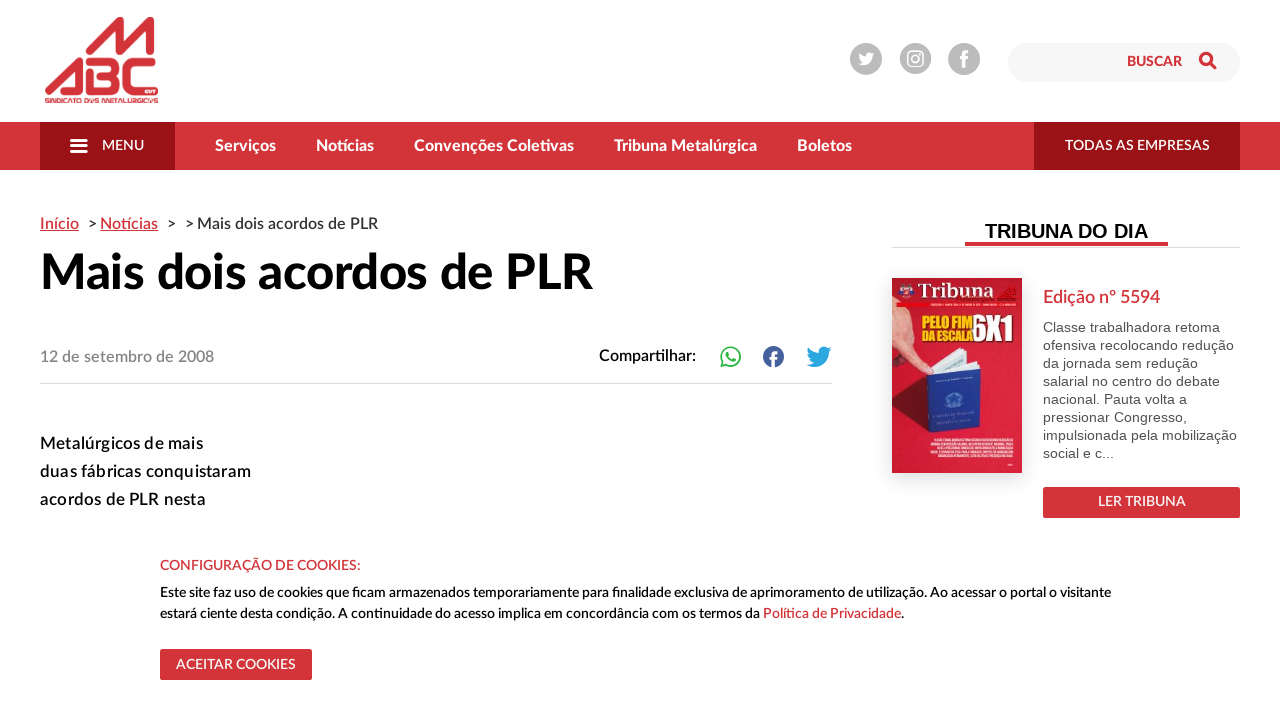

--- FILE ---
content_type: text/html; charset=UTF-8
request_url: https://smabc.org.br/mais-dois-acordos-de-plr-3/
body_size: 30084
content:
<!doctype html>
<html lang="pt-BR" class="no-js">
<head>
<meta charset="UTF-8">
<title>  Mais dois acordos de PLR</title>
<link href="//www.google-analytics.com" rel="dns-prefetch">		
<link rel="apple-touch-icon" sizes="57x57" href="https://smabc.org.br/wp-content/themes/smabc-theme/assets/images/icons/apple-icon-57x57.png">
<link rel="apple-touch-icon" sizes="60x60" href="https://smabc.org.br/wp-content/themes/smabc-theme/assets/images/icons/apple-icon-60x60.png">
<link rel="apple-touch-icon" sizes="72x72" href="https://smabc.org.br/wp-content/themes/smabc-theme/assets/images/icons/apple-icon-72x72.png">
<link rel="apple-touch-icon" sizes="76x76" href="https://smabc.org.br/wp-content/themes/smabc-theme/assets/images/icons/apple-icon-76x76.png">
<link rel="apple-touch-icon" sizes="114x114" href="https://smabc.org.br/wp-content/themes/smabc-theme/assets/images/icons/apple-icon-114x114.png">
<link rel="apple-touch-icon" sizes="120x120" href="https://smabc.org.br/wp-content/themes/smabc-theme/assets/images/icons/apple-icon-120x120.png">
<link rel="apple-touch-icon" sizes="144x144" href="https://smabc.org.br/wp-content/themes/smabc-theme/assets/images/icons/apple-icon-144x144.png">
<link rel="apple-touch-icon" sizes="152x152" href="https://smabc.org.br/wp-content/themes/smabc-theme/assets/images/icons/apple-icon-152x152.png">
<link rel="apple-touch-icon" sizes="180x180" href="https://smabc.org.br/wp-content/themes/smabc-theme/assets/images/icons/apple-icon-180x180.png">
<link rel="icon" type="image/png" sizes="192x192"  href="https://smabc.org.br/wp-content/themes/smabc-theme/assets/images/icons/android-icon-192x192.png">
<link rel="icon" type="image/png" sizes="32x32" href="https://smabc.org.br/wp-content/themes/smabc-theme/assets/images/icons/favicon-32x32.png">
<link rel="icon" type="image/png" sizes="96x96" href="https://smabc.org.br/wp-content/themes/smabc-theme/assets/images/icons/favicon-96x96.png">
<link rel="icon" type="image/png" sizes="16x16" href="https://smabc.org.br/wp-content/themes/smabc-theme/assets/images/icons/favicon-16x16.png">
<!-- <link rel="manifest" href="/manifest.json"> -->
<meta name="msapplication-TileColor" content="#ffffff">
<meta name="msapplication-TileImage" content="/ms-icon-144x144.png">
<meta name="theme-color" content="#ffffff">
<meta http-equiv="X-UA-Compatible" content="IE=edge,chrome=1">
<meta name="viewport" content="width=device-width, initial-scale=1.0">
<meta name="description" content="A combatividade, o fortalecimento das bases, o alto índice de representação sindical e a sintonia com os movimentos sociais na luta contra as desigualdades de renda e de direitos, são características que ajudaram a transformar o Sindicato dos Metalúrgicos do ABC numa referência nacional e internacional.">
<meta name="format-detection" content="telephone=no">
<script type="text/javascript">
var _gaq = _gaq || [];
_gaq.push(['_setAccount', 'UA-9958738-1']);
_gaq.push(['_trackPageview']);
(function() {
var ga = document.createElement('script'); ga.type = 'text/javascript'; ga.async = true;
ga.src = ('https:' == document.location.protocol ? 'https://ssl' : 'http://www') + '.google-analytics.com/ga.js';
var s = document.getElementsByTagName('script')[0]; s.parentNode.insertBefore(ga, s);
})();
</script>
<!-- FONT -->
<meta name='robots' content='max-image-preview:large' />
<style>img:is([sizes="auto" i], [sizes^="auto," i]) { contain-intrinsic-size: 3000px 1500px }</style>
<!-- <link rel='stylesheet' id='sbi_styles-css' href='https://smabc.org.br/wp-content/plugins/instagram-feed/css/sbi-styles.min.css?ver=6.10.0' media='all' /> -->
<!-- <link rel='stylesheet' id='wp-block-library-css' href='https://smabc.org.br/wp-includes/css/dist/block-library/style.min.css?ver=111166b639574b3dfa70161e17d9acd5' media='all' /> -->
<link rel="stylesheet" type="text/css" href="//smabc.org.br/wp-content/cache/wpfc-minified/86vk1bt8/dkir1.css" media="all"/>
<style id='classic-theme-styles-inline-css' type='text/css'>
/*! This file is auto-generated */
.wp-block-button__link{color:#fff;background-color:#32373c;border-radius:9999px;box-shadow:none;text-decoration:none;padding:calc(.667em + 2px) calc(1.333em + 2px);font-size:1.125em}.wp-block-file__button{background:#32373c;color:#fff;text-decoration:none}
</style>
<style id='global-styles-inline-css' type='text/css'>
:root{--wp--preset--aspect-ratio--square: 1;--wp--preset--aspect-ratio--4-3: 4/3;--wp--preset--aspect-ratio--3-4: 3/4;--wp--preset--aspect-ratio--3-2: 3/2;--wp--preset--aspect-ratio--2-3: 2/3;--wp--preset--aspect-ratio--16-9: 16/9;--wp--preset--aspect-ratio--9-16: 9/16;--wp--preset--color--black: #000000;--wp--preset--color--cyan-bluish-gray: #abb8c3;--wp--preset--color--white: #ffffff;--wp--preset--color--pale-pink: #f78da7;--wp--preset--color--vivid-red: #cf2e2e;--wp--preset--color--luminous-vivid-orange: #ff6900;--wp--preset--color--luminous-vivid-amber: #fcb900;--wp--preset--color--light-green-cyan: #7bdcb5;--wp--preset--color--vivid-green-cyan: #00d084;--wp--preset--color--pale-cyan-blue: #8ed1fc;--wp--preset--color--vivid-cyan-blue: #0693e3;--wp--preset--color--vivid-purple: #9b51e0;--wp--preset--gradient--vivid-cyan-blue-to-vivid-purple: linear-gradient(135deg,rgba(6,147,227,1) 0%,rgb(155,81,224) 100%);--wp--preset--gradient--light-green-cyan-to-vivid-green-cyan: linear-gradient(135deg,rgb(122,220,180) 0%,rgb(0,208,130) 100%);--wp--preset--gradient--luminous-vivid-amber-to-luminous-vivid-orange: linear-gradient(135deg,rgba(252,185,0,1) 0%,rgba(255,105,0,1) 100%);--wp--preset--gradient--luminous-vivid-orange-to-vivid-red: linear-gradient(135deg,rgba(255,105,0,1) 0%,rgb(207,46,46) 100%);--wp--preset--gradient--very-light-gray-to-cyan-bluish-gray: linear-gradient(135deg,rgb(238,238,238) 0%,rgb(169,184,195) 100%);--wp--preset--gradient--cool-to-warm-spectrum: linear-gradient(135deg,rgb(74,234,220) 0%,rgb(151,120,209) 20%,rgb(207,42,186) 40%,rgb(238,44,130) 60%,rgb(251,105,98) 80%,rgb(254,248,76) 100%);--wp--preset--gradient--blush-light-purple: linear-gradient(135deg,rgb(255,206,236) 0%,rgb(152,150,240) 100%);--wp--preset--gradient--blush-bordeaux: linear-gradient(135deg,rgb(254,205,165) 0%,rgb(254,45,45) 50%,rgb(107,0,62) 100%);--wp--preset--gradient--luminous-dusk: linear-gradient(135deg,rgb(255,203,112) 0%,rgb(199,81,192) 50%,rgb(65,88,208) 100%);--wp--preset--gradient--pale-ocean: linear-gradient(135deg,rgb(255,245,203) 0%,rgb(182,227,212) 50%,rgb(51,167,181) 100%);--wp--preset--gradient--electric-grass: linear-gradient(135deg,rgb(202,248,128) 0%,rgb(113,206,126) 100%);--wp--preset--gradient--midnight: linear-gradient(135deg,rgb(2,3,129) 0%,rgb(40,116,252) 100%);--wp--preset--font-size--small: 13px;--wp--preset--font-size--medium: 20px;--wp--preset--font-size--large: 36px;--wp--preset--font-size--x-large: 42px;--wp--preset--spacing--20: 0.44rem;--wp--preset--spacing--30: 0.67rem;--wp--preset--spacing--40: 1rem;--wp--preset--spacing--50: 1.5rem;--wp--preset--spacing--60: 2.25rem;--wp--preset--spacing--70: 3.38rem;--wp--preset--spacing--80: 5.06rem;--wp--preset--shadow--natural: 6px 6px 9px rgba(0, 0, 0, 0.2);--wp--preset--shadow--deep: 12px 12px 50px rgba(0, 0, 0, 0.4);--wp--preset--shadow--sharp: 6px 6px 0px rgba(0, 0, 0, 0.2);--wp--preset--shadow--outlined: 6px 6px 0px -3px rgba(255, 255, 255, 1), 6px 6px rgba(0, 0, 0, 1);--wp--preset--shadow--crisp: 6px 6px 0px rgba(0, 0, 0, 1);}:where(.is-layout-flex){gap: 0.5em;}:where(.is-layout-grid){gap: 0.5em;}body .is-layout-flex{display: flex;}.is-layout-flex{flex-wrap: wrap;align-items: center;}.is-layout-flex > :is(*, div){margin: 0;}body .is-layout-grid{display: grid;}.is-layout-grid > :is(*, div){margin: 0;}:where(.wp-block-columns.is-layout-flex){gap: 2em;}:where(.wp-block-columns.is-layout-grid){gap: 2em;}:where(.wp-block-post-template.is-layout-flex){gap: 1.25em;}:where(.wp-block-post-template.is-layout-grid){gap: 1.25em;}.has-black-color{color: var(--wp--preset--color--black) !important;}.has-cyan-bluish-gray-color{color: var(--wp--preset--color--cyan-bluish-gray) !important;}.has-white-color{color: var(--wp--preset--color--white) !important;}.has-pale-pink-color{color: var(--wp--preset--color--pale-pink) !important;}.has-vivid-red-color{color: var(--wp--preset--color--vivid-red) !important;}.has-luminous-vivid-orange-color{color: var(--wp--preset--color--luminous-vivid-orange) !important;}.has-luminous-vivid-amber-color{color: var(--wp--preset--color--luminous-vivid-amber) !important;}.has-light-green-cyan-color{color: var(--wp--preset--color--light-green-cyan) !important;}.has-vivid-green-cyan-color{color: var(--wp--preset--color--vivid-green-cyan) !important;}.has-pale-cyan-blue-color{color: var(--wp--preset--color--pale-cyan-blue) !important;}.has-vivid-cyan-blue-color{color: var(--wp--preset--color--vivid-cyan-blue) !important;}.has-vivid-purple-color{color: var(--wp--preset--color--vivid-purple) !important;}.has-black-background-color{background-color: var(--wp--preset--color--black) !important;}.has-cyan-bluish-gray-background-color{background-color: var(--wp--preset--color--cyan-bluish-gray) !important;}.has-white-background-color{background-color: var(--wp--preset--color--white) !important;}.has-pale-pink-background-color{background-color: var(--wp--preset--color--pale-pink) !important;}.has-vivid-red-background-color{background-color: var(--wp--preset--color--vivid-red) !important;}.has-luminous-vivid-orange-background-color{background-color: var(--wp--preset--color--luminous-vivid-orange) !important;}.has-luminous-vivid-amber-background-color{background-color: var(--wp--preset--color--luminous-vivid-amber) !important;}.has-light-green-cyan-background-color{background-color: var(--wp--preset--color--light-green-cyan) !important;}.has-vivid-green-cyan-background-color{background-color: var(--wp--preset--color--vivid-green-cyan) !important;}.has-pale-cyan-blue-background-color{background-color: var(--wp--preset--color--pale-cyan-blue) !important;}.has-vivid-cyan-blue-background-color{background-color: var(--wp--preset--color--vivid-cyan-blue) !important;}.has-vivid-purple-background-color{background-color: var(--wp--preset--color--vivid-purple) !important;}.has-black-border-color{border-color: var(--wp--preset--color--black) !important;}.has-cyan-bluish-gray-border-color{border-color: var(--wp--preset--color--cyan-bluish-gray) !important;}.has-white-border-color{border-color: var(--wp--preset--color--white) !important;}.has-pale-pink-border-color{border-color: var(--wp--preset--color--pale-pink) !important;}.has-vivid-red-border-color{border-color: var(--wp--preset--color--vivid-red) !important;}.has-luminous-vivid-orange-border-color{border-color: var(--wp--preset--color--luminous-vivid-orange) !important;}.has-luminous-vivid-amber-border-color{border-color: var(--wp--preset--color--luminous-vivid-amber) !important;}.has-light-green-cyan-border-color{border-color: var(--wp--preset--color--light-green-cyan) !important;}.has-vivid-green-cyan-border-color{border-color: var(--wp--preset--color--vivid-green-cyan) !important;}.has-pale-cyan-blue-border-color{border-color: var(--wp--preset--color--pale-cyan-blue) !important;}.has-vivid-cyan-blue-border-color{border-color: var(--wp--preset--color--vivid-cyan-blue) !important;}.has-vivid-purple-border-color{border-color: var(--wp--preset--color--vivid-purple) !important;}.has-vivid-cyan-blue-to-vivid-purple-gradient-background{background: var(--wp--preset--gradient--vivid-cyan-blue-to-vivid-purple) !important;}.has-light-green-cyan-to-vivid-green-cyan-gradient-background{background: var(--wp--preset--gradient--light-green-cyan-to-vivid-green-cyan) !important;}.has-luminous-vivid-amber-to-luminous-vivid-orange-gradient-background{background: var(--wp--preset--gradient--luminous-vivid-amber-to-luminous-vivid-orange) !important;}.has-luminous-vivid-orange-to-vivid-red-gradient-background{background: var(--wp--preset--gradient--luminous-vivid-orange-to-vivid-red) !important;}.has-very-light-gray-to-cyan-bluish-gray-gradient-background{background: var(--wp--preset--gradient--very-light-gray-to-cyan-bluish-gray) !important;}.has-cool-to-warm-spectrum-gradient-background{background: var(--wp--preset--gradient--cool-to-warm-spectrum) !important;}.has-blush-light-purple-gradient-background{background: var(--wp--preset--gradient--blush-light-purple) !important;}.has-blush-bordeaux-gradient-background{background: var(--wp--preset--gradient--blush-bordeaux) !important;}.has-luminous-dusk-gradient-background{background: var(--wp--preset--gradient--luminous-dusk) !important;}.has-pale-ocean-gradient-background{background: var(--wp--preset--gradient--pale-ocean) !important;}.has-electric-grass-gradient-background{background: var(--wp--preset--gradient--electric-grass) !important;}.has-midnight-gradient-background{background: var(--wp--preset--gradient--midnight) !important;}.has-small-font-size{font-size: var(--wp--preset--font-size--small) !important;}.has-medium-font-size{font-size: var(--wp--preset--font-size--medium) !important;}.has-large-font-size{font-size: var(--wp--preset--font-size--large) !important;}.has-x-large-font-size{font-size: var(--wp--preset--font-size--x-large) !important;}
:where(.wp-block-post-template.is-layout-flex){gap: 1.25em;}:where(.wp-block-post-template.is-layout-grid){gap: 1.25em;}
:where(.wp-block-columns.is-layout-flex){gap: 2em;}:where(.wp-block-columns.is-layout-grid){gap: 2em;}
:root :where(.wp-block-pullquote){font-size: 1.5em;line-height: 1.6;}
</style>
<!-- <link rel='stylesheet' id='contact-form-7-css' href='https://smabc.org.br/wp-content/plugins/contact-form-7/includes/css/styles.css?ver=6.1.4' media='all' /> -->
<!-- <link rel='stylesheet' id='default-css-css' href='https://smabc.org.br/wp-content/themes/smabc-theme/assets/css/default-da39a3ee.css' media='all' /> -->
<!-- <link rel='stylesheet' id='news-content-css-css' href='https://smabc.org.br/wp-content/themes/smabc-theme/assets/css/news-content-98dfa532.css' media='all' /> -->
<link rel="stylesheet" type="text/css" href="//smabc.org.br/wp-content/cache/wpfc-minified/fx3w0ue/hjiof.css" media="all"/>
<script src='//smabc.org.br/wp-content/cache/wpfc-minified/ll0l65up/hjiof.js' type="text/javascript"></script>
<!-- <script type="text/javascript" id="nb-jquery" src="https://smabc.org.br/wp-includes/js/jquery/jquery.min.js?ver=3.7.1" id="jquery-core-js"></script> -->
<!-- <script type="text/javascript" src="https://smabc.org.br/wp-includes/js/jquery/jquery-migrate.min.js?ver=3.4.1" id="jquery-migrate-js"></script> -->
<link rel="https://api.w.org/" href="https://smabc.org.br/wp-json/" /><link rel="alternate" title="JSON" type="application/json" href="https://smabc.org.br/wp-json/wp/v2/posts/296406" /><link rel="alternate" title="oEmbed (JSON)" type="application/json+oembed" href="https://smabc.org.br/wp-json/oembed/1.0/embed?url=https%3A%2F%2Fsmabc.org.br%2Fmais-dois-acordos-de-plr-3%2F" />
<link rel="alternate" title="oEmbed (XML)" type="text/xml+oembed" href="https://smabc.org.br/wp-json/oembed/1.0/embed?url=https%3A%2F%2Fsmabc.org.br%2Fmais-dois-acordos-de-plr-3%2F&#038;format=xml" />
<style>@media screen and (max-width: 782px) {
#wpadminbar li#wp-admin-bar-sweeppress-menu {
display: block;
}
}</style>
<!-- Instagram Feed CSS -->
<style type="text/css">
#sb_instagram img {
width: 100% !important;
height: 100% !important;
object-fit: cover !important;
}
#sb_instagram .sbi_photo_wrap,
#sb_instagram .sbi_photo,
#sb_instagram #sbi_images,
#sb_instagram.sbi_col_5 #sbi_images .sbi_item {
height: 100% !important;
}
</style>
<link rel="icon" href="https://smabc.org.br/wp-content/uploads/2020/04/cropped-logo-smabc-sq-32x32.jpg" sizes="32x32" />
<link rel="icon" href="https://smabc.org.br/wp-content/uploads/2020/04/cropped-logo-smabc-sq-192x192.jpg" sizes="192x192" />
<link rel="apple-touch-icon" href="https://smabc.org.br/wp-content/uploads/2020/04/cropped-logo-smabc-sq-180x180.jpg" />
<meta name="msapplication-TileImage" content="https://smabc.org.br/wp-content/uploads/2020/04/cropped-logo-smabc-sq-270x270.jpg" />
<style type="text/css" id="wp-custom-css">
@media only screen and (max-width: 600px) {
main {
margin: auto;
width: 100%;
padding: 10px;
}
}		</style>
</head>
<body class="nb-3-3-8 nimble-no-local-data-skp__post_post_296406 nimble-no-group-site-tmpl-skp__all_post post-template-default single single-post postid-296406 single-format-standard sek-hide-rc-badge mais-dois-acordos-de-plr-3">		
<div class="cookie-modal" data-cookies="modal">
<div class="cookie-modal__bg"></div>
<div class="cookie-modal__wrapper">
<div class="cookie-modal__header">
<h4 class="cookie-modal__title">Configuração de Cookies:</h4>
<p class="cookie-modal__description">
Este site faz uso de cookies que ficam armazenados temporariamente para finalidade exclusiva de aprimoramento de utilização. Ao acessar o portal o visitante estará ciente desta condição. A continuidade do acesso implica em concordância com os termos da
<a href="/politica-de-privacidade" title="Acesse a página com informações de privacidade"
>Política de Privacidade</a>.
</p>
<div class="cookie-modal__actions">
<!-- <button
class="cookie-modal__button__config cookie-modal__button cookie-modal__button--outlined"
data-cookies="settings"
>
<span>Configurar cookies</span>
</button>
<span class="cookie-modal__actions__message">
Levará apenas poucos segundos
</span> -->
<button
class="dd-m-button dd-m-button--sm  dd-m-button--block  dd-m-button--assertive"
data-cookies="accept"
>
<span>Aceitar cookies</span>
</button>
</div>
</div>
<div class="cookie-modal__body">
<p class="cookie-modal__body__preferences"
>Gerenciar preferencias de cookies</p
>
<ul class="cookie-modal__apps">
<li class="cookie-modal__apps__item">
<div>
<input
class="cookie-modal__apps__input"
disabled
type="checkbox"
checked
id="cookies-essentials"
aria-describedby="cookie-modal__apps__description"
/>
<label
class="cookie-modal__apps__label"
for="cookies-essentials"
>
<strong>Essentials</strong>
<span>(obrigatório)</span>
<span class="switch"></span>
</label>
<div class="cookie-modal__apps__description">
<p
>São os cookies estritamente necessários para fornecer
nossos serviços e para que o nosso site funcione
corretamente.</p
>
<p>Propósito: Essenciais</p>
</div>
</div>
</li>
<li class="cookie-modal__apps__item">
<div>
<input
class="cookie-modal__apps__input"
type="checkbox"
checked
id="cookies-marketing"
aria-describedby="cookie-modal__apps__description"
/>
<label
class="cookie-modal__apps__label"
for="cookies-marketing"
>
<strong>Marketing</strong>
<span>(carregado por padrão)</span>
<span class="switch"></span>
</label>
<div class="cookie-modal__apps__description">
<p
>Usados para direcionamento de conteúdos e publicidade,
nossos e de nossos parceiros, conforme o seu perfil e
preferências.</p
>
<p>Propósito: Marketing</p>
</div>
</div>
</li>
<li class="cookie-modal__apps__item">
<div>
<input
class="cookie-modal__apps__input"
type="checkbox"
checked
id="cookies-analytics"
aria-describedby="cookie-modal__apps__description"
/>
<label
class="cookie-modal__apps__label"
for="cookies-analytics"
>
<strong>Analytics</strong>
<span>(carregado por padrão)</span>
<span class="switch"></span>
</label>
<div class="cookie-modal__apps__description">
<p
>Fornecem informações sobre seu comportamento de navegação e
como o site está sendo usado, para melhorar sua experiência
como usuário. Os dados coletados são agregados e
anonimizados.</p
>
<p>Propósito: Analíticos</p>
</div>
</div>
</li>
<li class="cookie-modal__apps__item cookie-modal__apps__all">
<div>
<input
class="cookie-modal__apps__input"
type="checkbox"
checked
id="cookies-all"
data-cookies="selectAll"
aria-describedby="cookie-modal__apps__description"
/>
<label class="cookie-modal__apps__label" for="cookies-all">
<strong>Todas as aplicações</strong>
<span class="switch"></span>
</label>
<div class="cookie-modal__apps__description">
<p
>Use este seletor para habilitar/desabilitar todas as
aplicações de uma vez.
</p>
</div>
</div>
</li>
</ul>
</div>
<div class="cookie-modal__footer">
<button
class="cookie-modal__button__save cookie-modal__button cookie-modal__button--outlined"
data-cookies="save"
>
<span>Salvar preferências</span>
</button>
</div>
</div>
</div>
<header class="dd-l-header dd-l-grid">
<button type="button" class="dd-l-header__btn dd-l-header__btn__button">
<i class="icon-menu"></i>
</button>
<a href="/" title="Sindicato dos Metalúrgicos">
<img onerror="this.onerror=null;this.src='/wp-content/themes/smabc-theme/assets/images/smabc-logo.svg';" src="https://smabc.org.br/wp-content/themes/smabc-theme/assets/images/smabc-logo.svg" alt="Sindicato dos Metalúrgicos" title="Sindicato dos Metalúrgicos">
</a>
<div class="dd-l-header__search">
<ul class="dd-l-header__socials">
<li>
<a href="https://twitter.com/smabc" title="Twitter" target="_blank">
<i class="icon-twitter"></i>
</a>
</li>
<li>
<a href="https://www.instagram.com/sindmetalabc/" title="Instagram" target="_blank">
<i class="icon-instagram"></i>
</a>
</li>
<li>
<a href="https://www.facebook.com/smabc/" title="Facebook" target="_blank">
<i class="icon-facebook"></i>
</a>
</li>
</ul>
<div class="dd-l-header__search-box">
<form method="get" action="https://smabc.org.br" role="search" id="formSearch">
<input type="search" name="s" placeholder="Buscar">
<button type="button" id="button-header" class="dd-l-header__search__btn">
<i class="icon-search"></i>
</button>
</form>
</div>
</div>
</header>
<div class="dd-l-header__menu">
<div class="dd-l-grid dd-l-header__menu--flex">
<button class="dd-l-header__menu__button dd-l-header__btn__button">
<i class="icon-menu"></i> Menu
</button>
<ul id="dd-l-header" class="dd-l-header__menu__list"><li id="menu-item-125395" class="menu-item menu-item-type-post_type menu-item-object-page menu-item-125395"><a href="https://smabc.org.br/servicos/">Serviços</a></li>
<li id="menu-item-125394" class="menu-item menu-item-type-post_type menu-item-object-page current_page_parent menu-item-125394"><a href="https://smabc.org.br/noticias/">Notícias</a></li>
<li id="menu-item-305427" class="menu-item menu-item-type-post_type menu-item-object-page menu-item-305427"><a href="https://smabc.org.br/convencoes-coletivas/">Convenções Coletivas</a></li>
<li id="menu-item-125399" class="menu-item menu-item-type-post_type menu-item-object-page menu-item-125399"><a href="https://smabc.org.br/tribuna-metalurgica/">Tribuna Metalúrgica</a></li>
<li id="menu-item-306871" class="menu-item menu-item-type-custom menu-item-object-custom menu-item-306871"><a href="http://sistemasweb.smabc.org.br:7861">Boletos</a></li>
</ul>
<button class="dd-l-header__menu__button">
<a href="/empresas" class="dd-l-header-hidden__item" title="Serviços"> todas as empresas </a>
</button>
</div>
</div>
<div class="dd-m-main-menu" id="dd-m-main-menu">
<div class="dd-m-main-menu__title">
<h3 class="dd-m-main-menu__title--assertive"> menu principal </h3>
<a href="#" title="fechar" class="dd-m-main-menu__title--dark" id="dd-m-main-menu_close"> fechar </a>
</div>
<div class="dd-m-main-menu__box">
<ul id="menu-extra" class="dd-m-main-menu__box__menu"><li id="menu-item-125255" class="menu-item menu-item-type-custom menu-item-object-custom menu-item-has-children menu-item-125255"><a href="#">O Sindicato</a>
<ul class="sub-menu">
<li id="menu-item-125281" class="menu-item menu-item-type-custom menu-item-object-custom menu-item-125281"><a href="https://smabc.org.br/fundacao/">História</a></li>
<li id="menu-item-125259" class="menu-item menu-item-type-post_type menu-item-object-page menu-item-125259"><a href="https://smabc.org.br/resolucoes/">Resoluções</a></li>
<li id="menu-item-125263" class="menu-item menu-item-type-custom menu-item-object-custom menu-item-125263"><a href="#">Estatuto</a></li>
<li id="menu-item-125271" class="menu-item menu-item-type-post_type menu-item-object-page menu-item-125271"><a href="https://smabc.org.br/diretoria/">Diretoria</a></li>
<li id="menu-item-312385" class="menu-item menu-item-type-taxonomy menu-item-object-category menu-item-312385"><a href="https://smabc.org.br/categoria/categoria/dieese/">DIEESE</a></li>
<li id="menu-item-312399" class="menu-item menu-item-type-taxonomy menu-item-object-category menu-item-312399"><a href="https://smabc.org.br/categoria/saude-3/">Saúde</a></li>
<li id="menu-item-312400" class="menu-item menu-item-type-taxonomy menu-item-object-category menu-item-312400"><a href="https://smabc.org.br/categoria/categoria/formacao-sindical-2/">Formação Sindical</a></li>
<li id="menu-item-312401" class="menu-item menu-item-type-taxonomy menu-item-object-category menu-item-312401"><a href="https://smabc.org.br/categoria/categoria/juridico/">Jurídico</a></li>
</ul>
</li>
<li id="menu-item-125383" class="menu-item menu-item-type-custom menu-item-object-custom menu-item-has-children menu-item-125383"><a href="#">Serviços</a>
<ul class="sub-menu">
<li id="menu-item-125289" class="menu-item menu-item-type-post_type menu-item-object-page menu-item-125289"><a href="https://smabc.org.br/beneficios-e-convenios/">Benefícios e Convênios</a></li>
<li id="menu-item-125297" class="menu-item menu-item-type-custom menu-item-object-custom menu-item-125297"><a href="http://sistemasweb.smabc.org.br:7860/juw/">Consultas de Processos</a></li>
<li id="menu-item-125303" class="menu-item menu-item-type-custom menu-item-object-custom menu-item-125303"><a href="#">Homologação de Rescisão</a></li>
<li id="menu-item-125308" class="menu-item menu-item-type-post_type menu-item-object-page menu-item-125308"><a href="https://smabc.org.br/documentos-e-publicacoes/">Documentos e Publicações</a></li>
<li id="menu-item-125335" class="menu-item menu-item-type-custom menu-item-object-custom menu-item-125335"><a href="#">CredABC</a></li>
<li id="menu-item-125339" class="menu-item menu-item-type-custom menu-item-object-custom menu-item-125339"><a href="#">Links Úteis</a></li>
<li id="menu-item-125343" class="menu-item menu-item-type-custom menu-item-object-custom menu-item-125343"><a href="#">Emissão de boleto</a></li>
</ul>
</li>
<li id="menu-item-125349" class="menu-item menu-item-type-post_type menu-item-object-page current_page_parent menu-item-125349"><a href="https://smabc.org.br/noticias/">Notícias</a></li>
<li id="menu-item-125352" class="menu-item menu-item-type-post_type menu-item-object-page menu-item-125352"><a href="https://smabc.org.br/tribuna-metalurgica/">Tribuna Metalúrgica</a></li>
<li id="menu-item-125355" class="menu-item menu-item-type-post_type menu-item-object-page menu-item-125355"><a href="https://smabc.org.br/agenda/">Agenda</a></li>
<li id="menu-item-125359" class="menu-item menu-item-type-post_type menu-item-object-page menu-item-125359"><a href="https://smabc.org.br/convencoes-coletivas/">Convenções Coletivas</a></li>
<li id="menu-item-125363" class="menu-item menu-item-type-post_type menu-item-object-page menu-item-125363"><a href="https://smabc.org.br/empresas/">Empresas</a></li>
<li id="menu-item-306872" class="menu-item menu-item-type-custom menu-item-object-custom menu-item-306872"><a href="http://sistemasweb.smabc.org.br:7861">Gerar boletos</a></li>
<li id="menu-item-125368" class="menu-item menu-item-type-post_type menu-item-object-page menu-item-125368"><a href="https://smabc.org.br/contato/">Contato</a></li>
<li id="menu-item-327143" class="menu-item menu-item-type-post_type menu-item-object-page menu-item-327143"><a href="https://smabc.org.br/politica-de-privacidade/">Política de Privacidade</a></li>
</ul>    </div>
<div class="dd-m-main-menu__footer" style="display:none;">
<a href="/sindicalize-se">
<h2 class="dd-m-main-menu__footer__title"> 
sindicalize-se 
</h2>
<small class="dd-m-main-menu__footer__small" > e faça parte do sindicato </small>
</a>
</div>
</div>
<div class="dd-m-main-menu-shadow"></div><div class="dd-m-modal-search">
<div class="dd-m-modal-search__container">
<span class="dd-m-modal-search__close"> Fechar </span>
<span class="dd-m-modal-search__title"> Buscar por: </span>
<form method="get" action="https://smabc.org.br" role="search"
id="formSearch" class="dd-m-modal-search__form">
<div class="dd-m-modal-search__input">
<input type="search" name="s"  placeholder="Digite sua busca..." />
</div>
<button
class="dd-m-modal-search__button dd-m-button dd-m-button--lg dd-m-button--block dd-m-button--light dd-m-button--light--dark"
type="submit"> buscar </button>
</form>
</div>
</div>
<main class="dd-m-news-content dd-l-grid" role="main">
<section class="dd-m-news-content__container">
<article class="dd-m-news-content__content" id="post-296406">
<header class="dd-m-news-content__header">
<div class="dd-m-breadcrumbs">
<ol itemscope itemtype="http://schema.org/BreadcrumbList">
<li
itemprop="itemListElement"
itemscope
itemtype="http://schema.org/ListItem"
class="dd-m-breadcrumbs__item">
<a itemprop="item" href="/"><span itemprop="name">Início</span></a>
<meta itemprop="position" content="1" />
</li>
<li
itemprop="itemListElement"
itemscope
itemtype="http://schema.org/ListItem"
class="dd-m-breadcrumbs__item">
<a itemprop="item" href="/noticias"><span itemprop="name">Notícias</span></a>
<meta itemprop="position" content="2" />
</li>
<li
itemprop="itemListElement"
itemscope
itemtype="http://schema.org/ListItem"
class="dd-m-breadcrumbs__item">
<a itemprop="item" href=""><span itemprop="name"></span></a>
<meta itemprop="position" content="3" />
</li>
<li
itemprop="itemListElement"
itemscope
itemtype="http://schema.org/ListItem"
class="dd-m-breadcrumbs__item active">
<a itemprop="item" href="https://smabc.org.br/?post_type=post&p=296406"><span itemprop="name">Mais dois acordos de PLR</span></a>
<meta itemprop="position" content="4" />
</li>
</ol>
</div>
<h1 class="dd-m-news-content__header__title">Mais dois acordos de PLR</h1>
<ul class="dd-m-news-content__header__letter-key">
</ul>
<div class="dd-m-post-date">
<span class="dd-m-post-date__date">
12 de setembro de 2008  </span>
<div class="dd-m-post-date__icons"> 
<span class="dd-m-post-date__icons__share">Compartilhar:</span>
<ul>
<li>           
<a href="whatsapp://send?text=Mais dois acordos de PLR https://smabc.org.br/mais-dois-acordos-de-plr-3/"  target="_blank" class="dd-m-post-date--only-mobile"> 
<span class="icon-whatsApp"><span class="path1"></span><span class="path2"></span><span class="path3"></span></span>
</a>
<a href="https://wa.me?text=Mais dois acordos de PLR https://smabc.org.br/mais-dois-acordos-de-plr-3/"   target="_blank" class="dd-m-post-date--only-desk">  
<span class="icon-whatsApp"><span class="path1"></span><span class="path2"></span><span class="path3"></span></span>
</a>
</li>
<li>
<a href="https://www.facebook.com/sharer/sharer.php?u=https://smabc.org.br/mais-dois-acordos-de-plr-3/"
class="dd-m-post-date__icons__facebook" 
target="_blank" > 
<span class="icon-facebook-2"></span>
</a>
</li>
<li>
<a href="https://twitter.com/share?url=https://smabc.org.br/mais-dois-acordos-de-plr-3/&via=smabc&text=Mais dois acordos de PLR" 
target="_blank"
class="dd-m-post-date__icons__twitter"> 
<span class="icon-twitter-2"></span>
</a>
</li>
</ul>
</div>
</div>
</header>
<div class="dd-m-news-content__text">
<p><?xml encoding="utf-8" ?></p>
<p>Metal&uacute;rgicos de mais<br />
duas f&aacute;bricas conquistaram<br />
acordos de PLR nesta<br />
semana.
</p>
<p>
Em Diadema, os<br />
companheiros na <b>Conipost</b><br />
fizeram assembl&eacute;ia<br />
na ter&ccedil;a-feira, depois de<br />
rejeitarem a primeira proposta<br />
na semana retrasada.<br />
Logo depois entregaram<br />
aviso de greve e se mobilizaram<br />
por uma proposta<br />
melhor.
</p>
<p>
A press&atilde;o surtiu efeito,<br />
pois a empresa aumentou<br />
o valor e tornou as<br />
metas mais acess&iacute;veis.
</p>
<p>
A primeira parcela<br />
ser&aacute; paga no dia 20 deste<br />
m&ecirc;s e a segunda no dia 15<br />
de fevereiro.
</p>
<p>
Em Ribeir&atilde;o Pires, os<br />
metal&uacute;rgicos na <b>Heatmec</b><br />
aprovaram acordo na ter&ccedil;a<br />
feira. Eles conquistaram<br />
um reajuste bem acima da<br />
infla&ccedil;&atilde;o sobre o valor do<br />
ano passado.
</p>
<p>
A primeira parcela<br />
ser&aacute; acertada no pr&oacute;ximo<br />
dia 20 e a segunda no dia<br />
20 de fevereiro.</p>
</div>
<footer class="dd-m-news-content__footer">
<div class="dd-m-post-date">
<span class="dd-m-post-date__date">
12 de setembro de 2008  </span>
<div class="dd-m-post-date__icons"> 
<span class="dd-m-post-date__icons__share">Compartilhar:</span>
<ul>
<li>           
<a href="whatsapp://send?text=Mais dois acordos de PLR https://smabc.org.br/mais-dois-acordos-de-plr-3/"  target="_blank" class="dd-m-post-date--only-mobile"> 
<span class="icon-whatsApp"><span class="path1"></span><span class="path2"></span><span class="path3"></span></span>
</a>
<a href="https://wa.me?text=Mais dois acordos de PLR https://smabc.org.br/mais-dois-acordos-de-plr-3/"   target="_blank" class="dd-m-post-date--only-desk">  
<span class="icon-whatsApp"><span class="path1"></span><span class="path2"></span><span class="path3"></span></span>
</a>
</li>
<li>
<a href="https://www.facebook.com/sharer/sharer.php?u=https://smabc.org.br/mais-dois-acordos-de-plr-3/"
class="dd-m-post-date__icons__facebook" 
target="_blank" > 
<span class="icon-facebook-2"></span>
</a>
</li>
<li>
<a href="https://twitter.com/share?url=https://smabc.org.br/mais-dois-acordos-de-plr-3/&via=smabc&text=Mais dois acordos de PLR" 
target="_blank"
class="dd-m-post-date__icons__twitter"> 
<span class="icon-twitter-2"></span>
</a>
</li>
</ul>
</div>
</div>
</footer>
</article>
<aside class="dd-m-news-content__aside">
<div class="dd-m-news-content__aside__card-comercial">
<div class="dd-m-card-comercial-with-title">
<h2 class="dd-m-card-comercial-with-title__title">
<span class="border-title"> tribuna do dia </span>
</h2>
<div class="dd-m-card-comercial">
<a class="dd-m-card-comercial__image" href="https://smabc.org.br/tribuna/edicao-no-5594/">
<img onerror="this.onerror=null;this.src='/wp-content/themes/smabc-theme/assets/images/smabc-logo.svg';" src="https://smabc.org.br/wp-content/uploads/2026/01/TM_5594_21jan-180x270.jpg" alt="Edição nº 5594" />
</a>
<div class="dd-m-card-comercial__text">
<h3 class="dd-m-card-comercial__title">Edição nº 5594</h3>
<p class="dd-m-card-comercial__paragrath">Classe trabalhadora retoma ofensiva recolocando redução da jornada sem redução salarial no centro do debate nacional. Pauta volta a pressionar Congresso, impulsionada pela mobilização social e c...</p>
<div class="dd-m-card-comercial__button">
<a href="https://smabc.org.br/tribuna/edicao-no-5594/" class="dd-m-button dd-m-button--sm  dd-m-button--block  dd-m-button--assertive">
LER TRIBUNA
</a>
</div>
</div>
</div>
</div>
</div>
<div class="dd-m-news-content__aside__services">
<div class="dd-m-serveces-with-title">
<div class="dd-m-serveces-with-title__header">
<h2 class="dd-m-serveces-with-title__title"> SERVIÇOS </h2>
</div>
<ul class="dd-m-list-serverces">
<li class="dd-m-list-serverces__item">
<article class="dd-m-services">
<div class="dd-m-services__icon">
<i class="icon-pig"></i>
</div>
<div class="dd-m-services__text">
<a href="http://www.credabc.org.br/index.php" class="dd-m-services__title">CredABC</a>
<p class="dd-m-services__paragraph"><p><!--(figmeta)eyJmaWxlS2V5IjoiUTlxNTRtNktvNm5uVlNFdDk2Y0JVTCIsInBhc3RlSUQiOjEwMTMxOTI4NCwiZGF0YVR5cGUiOiJzY2VuZSJ9Cg==(/figmeta)--><!--(figma)ZmlnLWtpd2kBAAAA6hoAALVa958jSXWvamnSzqYLHAcm58zeXib3tFojzUpqXXdLs7sEXY/UM9O3Sqg1sztHxjhhcrTBYMCYbHI22QGMCSYYjMHg+H/4+63qNDtnfvN+Pjv13qvX36p69erVqyqNmmEcBzuhfzANhTix4dRbPc83XV/gX8up2D2rZrbWbQ+s7Hi2W+ANpW23KqBLXn29ZTZAlT3/QsMGsaCInmcTa1HpKuSed67e7rl2wzH55VLL8evVCz2v5nQalV6nve6aFX6/[base64]/n1wC3ztmAv7hN5QOyYrrnbLZlNDsNv67noMSuoidrHZdVZctpOBm30Kiv13z1zaIHWytKDQ5fVJzKug1+WX+SsiuYBbdhEvuY51T9nsIAt1oz3UrGHa/Uq1XbtfUITtjnrUbH0/Y8WetQdsoz/U5m5NOqFRDXNDrNesvx6j6buLYdROO5nswlz2nUOcECblapYzbRGrsKicxELJU9MLsgKYK5ORuQlTIZlJqOWkXletNUI1uAh23UQSzWR1idXj8YhtroWF6u7VvK3tU6hyer9YZqxK+rmSzZ29thP+loud5qYdF6NbPibKJSVFynnbOy6sA/MIGtSm+t0WG/jDXTOndYVPLDK3NLLYNFx62v1/VKF502XBOlbDibikAXfN0HD47Q6Flmm85dzrle1XEttXQWCFoJ+5NZMI8mY3yTLhC0jGmFOUFLDLd+zs6dzGjtjbbCWWcczWN845ochmjXz9sND4REj7D8aRfDmozj+awwaZhMyAXrVXdl02Q8MNBGYtKSZ5lqAOUqECs9/[base64]/[base64]/aQfzeTgbowpa9bbyLQQsFbikmqy9+cQN4+heQGcmUt1Rlsn6ITMKDn0wDL0wGRQM7npOEg582+S8Sgs+oWcY+zR25ZbF8Fny7WbbcU21R8OZNQysNA8zEx2JqiBlGhPRdNC/pOcn62wN8egizKZ6ILEd+HWYF7TWVt4I9SNm07bSStZkD52YJbpHTZzqZpYuqc829uJ5tH3w275om5bdwwLVyYX+zFPWNlRIgRDJhFe/aPd8p5eEc5hkDOfFytVWyeIGPN52Yese8zLwsuOqka4hYKMsWQ1H7f/lOocTFCCOOa0ePFqpCbMKmJ5fb9qIU+Bl00Fi11NjMDStK0r4qsYtFnRZV2DXoNqC5lTCsgitNgZB50Iup7q6XHFNrogVfxaM4yjvyAMQJJFK+D0EHoTLZMMVlbqHqe/aIGUVKR5KA3kIcr2q6zSxQlX8KRVEaQAqF2Q61CwUJFmsWWx3vJqWJWBLuSTFWs5FGmolF2RIx5j6aVmCtJpLUqTjuUgjncgFGdJJ3VHYGkop2KlDwhTv9CGphrzmkCxDvVa1lEgT0OuKshTz+qJQQ96vKMoQb8D6q1s91oG7P/Zy5PBmC8tSJck32kGMDFjPL9KNntVZq1uoEARKGYk8qsAa3Op0GuT1Z5PhsBLNtM8DI3Gi37K20Te9DtW3WDBzuns4wAKbh6i3z7cRv/T6soDAXU5xcr2DACONGKk/[base64]/lMtg7pm2tJWnwfAFVOLgdYREDSjNOMorEHIgKq+S1+bQXTGOs8/wSeqxJliaKXMkbbRtLKrpcg6GUccybLVPF0ASIMdh3kYgG/ndq92C3kVPiL1AobIwjVH08ZGZOTadXh02odSGRpKjRWw2CuDPw/so08GVXCOttWKkkvDKvtUV5ib1CqDqJcSE6ci169xfRjyXErLZTLZtVl/UqlpZbxsVanyS6t4lhkojyODYFDOlHR5cmaLk8h9WZ52jRVNnaNpctrXUuV13mav97tqoPb/bgwUd7gbaoz+f0tb5PljZgcyh9gWU32+4Ge3jx/p1b3KH8Qtz2UD3bcFvv3EBoF5UOxM3AqH1bxVUb/8GrD5Dge0Vx3uX890oOvoXzUOWyGKB9dRcKC8jE1XT62ptt9nK/5x9+lyye0dflEpqwon9SorpF/stNW5VNcX5VPbevvz7TPtWinmxoIHyjPomQ/b3b9BvlbUJK/1VxzuyhvM9e65G9HyX7f0dU4d3bRIZRPW2tscn6ejpJ6z0BJvWea52ocx7OsDZWKP9uqqoXwHKuteNPquNRbwyZJ3kJwY1mpany7iuMYyirKsyjXUd6MsoZm2V4dJfE3ano8aG2d/WnUnA36DZIXlXe06tiCUTob7dvvQNneaN9BnLs22neeQelutM/cgtJrbDT5nd9wLOp3sB9wXrpNu8IT6yZK9uN881yT8guthso7LrY653yUz0WywH49D6WH8vldGBzlC9qeT3kPJeV3u+dc8oHbrrHccjtrnPe+12xTf+DrfoR+S6Wd25gmzt9OF2d5lLtdXR919bjv6Z5T/nKp6/ouyiHKsyhHnofIK8QYJfkJyptRTlHegvKFKG9FOUN5G8oY5e0o5yhppz2Ud6Lc9zzEbCEuoyTeFZTEO0BJvHtREu9FKIn3YpTEewlK4r0UJfFehpJ4L5eed5aAr5BWV/XwlSQI+bskiPkqEgT9PRJE/X0ShP0DEsT9QxIE/iMSRH41CNXVPyZB5NeQIPJrSRD5dSSI/HoSRH4DCSK/kQSR30SCyG8mQeS3gFB9fisJIr+NBJHfToLIf0KCyH9KgsjvIEHkd5Ig8p+RIPK7SBD53SBuJvKfkyDye0gQ+b0kiPw+EkT+CxJEfj8JIv8lCSJ/gASRP0iCyB8CcQuRP0yCyB8hQeSPkiDyx0gQ+a9IEPnjJIj8CRJE/iQJIn+KBJE/DeJWIn+GBJE/S4LInyNB5M+TIPIXSBD5iySI/CUSRP4yCSL/NQkifwXEbUT+Kgkif40Ekb9OgsjfIEHkb5Ig8rdIEPlvSBD5b0kQ+e9IEPnvQdxO5G+TIPJ3SBD5H0gQ+bskiPyPJIj8PRJE/j4JIv+ABJF/SILI/wTiDiL/iASRf0yCyD8hQeSfkiDyP5Mg8s9IEPnnJIj8LySI/AsSRP5XECpE/ZIEkX9Fgsj/RoLIvyZB5N+QIPK/kyDyf5Ag8n+SIPJ/kSDyf8urz/JIrebYrsUZIdMUy2BO2QymUyY50tieTUZMy+YT/DXWhpMtIeXWwTyMRUnqSwRhlHCpvEt+zIwM+dcgmAdKdwnZVzTE+c1i0mgO7sEpU8jlOdtGOhfvBoPJ5RiksRvt7OLIuov0DgnjIJwH0RBUOUSXY+YSSBz3caQNcQkAenEejtSVkK5a2o+2cDjrk15WN5u62eQ9QBjH/n+b7CMxmgUY24pY2ZoRc4yWwR1TnRHGNcrOJ4Xs0xDIno0JE8k58+zSfhRHW0iqpCijSC6kj4uFGAl3LC7KRWCP4+3JbCSeJ5YiZfQrYlkR/[base64]/8cNg1Mh7x0aMqxtJXmfgVyq+XSsK8W17Ow7nmM3SLBhEewyG5TzQLaDIAt2iz/im3LA+3p5gAhTahpCDvcS3sBDaCFQTVlTC/[base64]/AlLnISt2lFWCrVTZUWriFMLs42qvbC4HLuuRlVHqb6j7BsLFJz+Ye9mY4bSyM5Xhvexs3UHBmtcUplKcI3FZlyc5MlOL9Ha6AFjdDzBRYJDt0wo/DJcE5e3MGVu46qMfig+EQ2p0xLpikWIJGdTLrh556vMKKuhRDvJz0pbuegAmjXu21bDu5szMbm+YFD4RsqB2FjxmIHnP28KyQAd/yDYSNbHGUxnsjD8sKxojFgignSwnpSKylHl0RwXdnDytxlnBL/cSWy1MuULyU3CJW1hF8MAmlpBGZQaUXbqU2Fjtm6XKUP/0vCyzjQ9sEnhYQkX32mHdQ2guSl1pcWLnOOUqM5NW9ZOOFWh33yzje42YM1ELyUrOow5LCK8RSHfKTaAR3KgTQNPxSASbHyDiFGFNMSfIJXt3yKyx8k4fm5Fp1LdyFh8E+wMOLXEPdxmAIeLfobdZsLIJavVHpOVW8aLEaN2S44dY/XpDmrJ+1GeAxcLxjjndgKOSTiGIF1ojw2jFz04BXag/3dqJx8u1UMbAC+qvTbXT0ku5kW9W54TDYG/d39QfGVAn1ByPkk3BrkAZ/hYHteAzO+I3aCTGPqvSDHUzWrdNd5BRiURiK0MLbpjBiet36AlEqsFrh9jln95hQAU+L7hgHWCerYoGlFt2Ze+liQuqKp+He+ZLaE5Y0pcVPz9Pc5YTUFc/Al9kGsJIxuvKZfcSGOYhjitDCZ8X08y6SVJRa9Gys7CwxPp4xuvI5A/gPvBsOg/[base64]/eXiYeGjO6WqPXVRYtawD4lHiYfch1h/4WU03/YHCY8TDjwi1codyC9FAXC8ekdK6qku2kMbfIB55WKLVNreu/[base64]/T1CYuDwD2oOJOzun6gNk1sKUvipoTUFWEeRKwkjzh7lUgrbnN+1sPJKJzPDnAHKG8uCrTOjp6iVEitWw6LtN4uVn/yI4hniChjdOU9ik/iB9bwpSKvVYZK1A4G3IOhMiryWmXMfRFhX53kJimj66b61Ebr4EJYvDBndf1sm7cmTYThShSrYI+wHB8RauX5TE/UpIqoJQUuiTJWK+zriV9DD7VR0++hfVl13IIUoU4tX/EccUUJN3D5wh9mrImDWCdCqpd57vQWKe6NYi1t63McYYH6IlDZB8XD4osHeIncT2s4YB6PX1JU7+ocDLv/S7likldCC2nhZNxgps4Boo2XHapF96/M94JhUePl6v4nUcGY+7OQoQLHyqLWK4paNfgCVhFiRVHllUUVZ4Y5RsiTeD8oiL0hdvlwcDGcTVD1qmJVK3l/1W+/A7wyHK1MvEts427oaG0VGwi7LnbxIFGoRoiPxT24QyrIsmR0iKcKuh2G8GkpXy0R+ZKzLvM4rEQXLxdTHCDVsdPDdjjPKl6TV+Ruo9YiludrJQIgkplgyCQCo32dnOyr2w7szXoSFcjrk8uJSgjT40kcLWNW3yB5WYMkEpvuZNoItzF7eXaAtfTGQwouo+lVGm/KNdYm8/lkdB8ob75a576A3pIr5TURcwy8J2MwXE9vvVrHx9ZzWOVttBaXGEYYwxcRcQLsBFxfb5fat+G/+t4D6xe2U57/NokAD9VkVtQNxDskHnRymY8JwHXEOwqiSn4z8U4ZBtmPRhq4K4CdceLIfwTSwjtPX3XaG00mc16z4LP3yGi8C7fijerQ07EY0/XuVOypgJlXvC+t8LHGcvEHU7Gtwkte8aGsQm1decWH0wruG7n4I6m40J8qf/XBbqD+SzKKsyrY9F3gdWUqea+MSSk7fF7i4Uqxh/[base64]/X0SK5vXqPxKBjBZKdf78iYSIVOdAtfOtDXdTwGpc370ejEGkFfPQrRc1mAAb/1Yr6qgST1hQWw9fkIMSGNVY8Ti+YMCQp+OAbhVsfnbshl/umvE+fW8s04XffkkFy/P6axGMfrHV462qoHKibOMYCdrIxRoptA6wa3EckXgQn+6ojaVhWFe+TeCFMKnj0ngM4VcBUfTuty7tTz8eM51i8Jh7RMPOrrw9JvDKqLSHp2yoeG+dwrw4mt3Go10t4fdSnfY4ItpLfw5PbDoLdwBk7flX/niYWU/n9TL69fajiB4UJ9HYne8OBN8JeYqoXILrpD2XMfEJnF8/CC6Zi81NFkjZhDn+kq9A5la/nFT/WFZvqbaIifqJZnWqD/[base64]/SH60jYYCJyupH5YTSvyt/nJC6XoE2Jn24LIyDS+mC2EPEUh7KB6fzVyNaw6h/CQ+74JbQGxw/GVgNTwWJzPmlMUYOAv0kesDZdAQ2/Fm0s4OAOnD2MXSu7NJEU0kLcncyj6eTecIa8eVgmtClDhw/vbk6dehXi5gCxjIVWowxEmzYEq8UOtMpw4V3Qh3kFmg4ZeDv4ApqpOzzXVw6xemo8Si0PNlCQ/uc3iW5MggZC1sa8xj2ZDicskKMl36JJ08OMB15jLd+iZukw4OMsVrkCTQ1Q29XxUkkmbhNSHRqerwY3ykP2OE6rz3u2gtx7uG1JtYgOtJKzIl8BUsHF6oUaFPEzXAeDOjNhtzCdSvcNxxyedPiME0TdsLw0zdkXEcWLWfAoxVRGueIiIGyzO6m/I/x0qmwxb5cjBEAgmFikKWg3wecKIvlmPHXC9XpGDUrKe+z2TvEsZS3sFxgQyV+mlidwhgI24i8xxWZ9LzL92KwWEsqHMBsuuF2cDCcBAMITsWH7BWhoz+V8nRhIJlpfoabs/8F1BYAALVZd3hWRfaeeyf5EggldJAWqiA9JNTvzqUKK0WKuwsISkgCZAWCQBBdiLRQFJSOFUFEFguioiDmiyiiSI3ISlWkCQgISBMR/b3vuTd4/[base64]/[base64]/6Zo5Kn14QsbI0VnDE9Iyh2WOShidMSYhZXj6mPoJqZibnpCSljEyY3RqxoghCenDMsY0/J1tpivVbqpSjT3bPKFO2WIefC5fVBUT+5dWZSYrtbGsKhcwVkWay6a5EnCQ1VWNP2O2OjwFu26vrEEZD6he6UOyhqWMUvJbg4Lf7rDaQ+n/5w1HYTuyy2jbUpNfGrnKnj5xRgM9pPTqTlFTlIqPwf6WRqtQfWWpKb3WH7enqR93aXIC7PqhXirUCzsUCVpF4etGTMq+fPMeZVn2ZDXwjiDHCmXfc6wWfN2eovLLBDl2KPvFjs2UpcH51/NBjg5lb6gSDae2p6qzMUFOVCi7X8skZUWD07VLkBMdGv/LqovKCoEzY3CQEwpN6DFojrJiwOk8L8iJCWVvfOE2ZcWCUzo/yIkNjZ/z0RXuB9LOBDmFbu0nR5393X4K+/uJBudo8yAnztetEDgTOwY5RULj1z5/3pMW3zvIKepLKwxOKCvIKRbK7rW+CrXOUf0XBDnFfa3jwCn7YpATH8ret7yxJy1tU5BTIiBtw9Egp6QvrQg4Yy4EOaVC2d/VbqKsovCQU7FBTunQhA1Vcmi3aapjqSCnjG+3YuD0rRHklPVPoTA42xODnHK+bhqch9oFOeV9DyEn0iPIqeBzqIG+P8i5zdeAc8plBjkV/Tmx4AyYEORU8m0QB06rqUFO5VsWnaaO/[base64]/Iaeqbk4kqfmyQk+QnKq6TvyzISfbXYQrrEAlymvnBEw9O/I0gp7lvToZ810ZBTgvfPULgjOse5LT0NSgBTp+0IKdVaPz6SzepW466a1SQ09rXrRg4URODnLCvmwXOd0uCHMe3NdNeyQ+CHOOnPQ1O7JEgx/Utyv0suBnktPH3Q6fOKhbktPV1iwGnV5kgp52vGwN7c80gp73vVYXAGZYc5HTwT64IOEnhIKejHwicc7RrkHOnP4dJ55XeQU4nfz9MiBdSgpzOvm6UlvpgkPMXX5oNTr1xQc5dvt1KglN7ZpDTJZT98yroRuscfDrI6epbhwlk/dIgp5tv0WhwUtcEOd39+KFuieuCnLt93ULg/BQJcnr4XlUKnO+2BDk9QxPuKmKr2EKFLEsaoFvtkLIfrdO/kS79zKTOR6+XuTEpr8/AO5Nufl2i7eB+taJU9NKQQvfZUD1qTbSsSehm0LFYaqqlciw1zVLTLTXDUjMttVga0iVoj1egZdlqqW2WvcNSOy2lQqUvornMmPu6idtbI1dPO9NTwINOYbPu0gRH2/WmO12bFzI1Dz7sbFuWY/Scj7KcyJj5hrTamre8D0+N2C0jnvv4GyNT9i6Pdxe1jzOZJWu4+tWLvTA82eUqpHp39YMCOh/5yWTMbeDqb+4u6m5bVsuNmVTGzZpf3tUN36rsVs2Jcz8bW8Ut0ee6sQnO9vzRaIK+LS+bQq9Vcr+rfdHoz6tXdJ9Y/L2ZUbaCULuoHSdA33MsWsDLz0a5ze77yejH2iq3+6B499SN0yY1HstExnxhlEoQzUh1UbuegMZf1TRtkr82GsYw3Qfl0yjmznff9j6YwosNR9zeZIaRKc88/bRDGaQilICrmMJ7HV1qihJjUI/U+D5GtxsY7bYbmG4ePh1yb2T/w+g3R8W6bz+faag6qc3NEOh70yoKmHeukvvluAyj4ZFu5X5phnbYXf1eI6bCR0PbXb65xxFjzijb16F1E2NfC4u5oXYuNSRVs3Hkr1ycJ7/oCW6ygIy55xx0rw60S3e+HHdafmmTfJ+xU070cN6rkmNsfvm8+rPcQLpzR/9d5u3nzztLbztvNKLOlFkd41IqqZ66casAGkFGcPOcsm1ZtCsyeDoxkxYaUkqXD9wiR3BdmUJFKINL60Xtt4mqXIXU20XX5jMdndT0bQHblm022K+js+bvM/WmlzWvVzpgrvdONfqDFw7A2YYbUlmPgJ7MEVnznzIy5dD1PCiwGYwvjAhdcv6k4Sqk3LeA78e73ohnnq4gU3rMLicy4PtlRbrNL7Iuh/Ar54hmFEJVKZVUrcRxXFj5iaPwTxdv8JaAuL3LnZef/bi17jF7MY8iTDrxH7lhSF7sfDb2FyOcD7daLof+2Fu7Mve9KtEuhZHakTGloE20xJMAWM3IUHot55JSGKKmnmxNt1rb2dB19i0faQY8abt6x/ZZcpRF7VeF6qt1Dgn4tMs1eoDR/x5XCHGVb0iv1nnO2ATUVThUnsNlN1/XDLnYnZq0UAu14XaIOGz8zVGnBDT+6jgiBUM/3HqExx4mpTCbAIFlhLPuUsSED+8y0858zqSQZ/567ISp2Oh5oRrJSED+td5m9FCM+GfphualkRFDShk2AaUKh8s8fLq2t+5zHyeIIjw0EGXTnKBKzUOhuqvIZPE9PfEfYQFeZHcIIwbeder2Lw7L5ziZJac4OjG2Pg4qzyFtN/CE96HmwesOTOwg4xsNd3dubxKLo8kRar/R6YgAZNUrAjJLajP85A1HH19REcfxkXO2Zwsc3DJHQ2dTKzTJGfDkZKGamydgmJ+6scoRqzAjkEIxz0xLzt9uPu2yDj/Njd63fA1OspN5KO8Fwyyt6/Z/0qS3vh+GHCDBoheUjzKlpkykqcRh6b3YzApDCn28DxWivqQMZ9YwOFC5/Tsd5mw6H3bpIv+1wSox7qHr2UKRh5cKoB5fdMOI6L/[base64]/KLRfgk4sPOaw6yNWjCbh+KQXq3T39gEjHfhMAEgGLzkseT8SrhuNONWqD16aAkogeRB1yP4cGs1L3lsulIH9rNcUgqzCd7olGKEM3roXIcVklTziAkedLZixBF66Vc45grwsK/wIcXYBBQiHEp9rO033jJxe4/JupuunBJqr+5koVRAo7i9WgALqQxlJeVcUgqzCbCTsHAQKmEOhYu0lrmIZUVhIMq+kf2dxLn4GKiia8hQ+hjnklKYTQBjO3CYfMTHufDwk+/Tz8N61rCVYnlwhap1eNlstXaLJA7dt+VaAfccW+EldVqdkklFMkH4cCNXOE+NSHQ5dNe1pq7MZbNEYaT20UdKwyfQRrHqE7AVkaHIL/CjRJeUwmwCihcO1+NQUYBzoZCiMBBlUzyoUtvhUD/sni1f9Z3vXpKvpH1bJhmbAOdobOQRAXrdpZthAogNV+533KD/mR9mJSH9e7FzBlVofpiHIhyeEofKsXEuz5HCSEX8LcAtiAbcE5TwNmnXi5Fd0z1J7RYz2wrQqz7pIoBNrAxFFyT2IKUwtFV9PU9iKiBAxLwpAFb2nO7AznXihaRU2ibgNoTDfXGobJRzuXMKIxXxt8C9aa2NaMA0zi4PYe/o4Sf/CSErnWln5gq1KYSA5UMAkwqdQDPmGaWkN1c96NgEcpoEPE0OhS1by1wYSFEYiLILDlBtjVLWY20Hik9KqSNgUQEN680Ja+BTV8Iol17JQtfioHVzSNEps8co57CIIpk6zI4abSZazYXmgdwxSKbPGVZHNLIve2DOR+8YTcDkOXXjY0JR2ocK4AExuiVXMiOz1DIzSH/CtotZdfLCTUbTL1vM/NC8/[base64]/C0xalocOZU0qo5D3hHsaD8VGNzg+9sGesVtA6PDzNM0DxPKexsYUhxyN4HpGAHTxKGfgFlO8kyBevi7R8XRu+fjR/v3zlbWXA/Z92lyi4as2UCeBTfj6/KYJ2OLFHNJcUuXJsAF3GPg4wiQytENfPmHtjZ3KUwUptlhwAXg1oC/l6sgZGhmIdTSkLQJuFwmrg2AcULh+txqCjAudSIwkhtiif4X7XcdFwCybAEdDoZyhzMuaQUhiT0p7MzxYPC3MjO7Faw21wU1+YC0DbA4fvK1cLhLzu2d4XnDzXI6p1xJcJ1hF/YiEjL+cPuHcgoFx1ejjUbSrp++PCTQnEB2CKAuY4+rdmrs3chvX/DTGMToNP0OAd2PiTb4n0BnZ2SG+29aTck54k5bgHWe5iwnOH+6HxorRy9p9sgtLlTkO6fFCq1lABHJRlRMzOwq2R0s7VBcHwuaZWRxqcK6ZNw70VGOiTUznavCMBN4LqAeed+likaRnSZAElZXOQD7QuLeLHIvgP9svQsEosMNNq5wPDKqj/9S+Qq3PcIXq/[base64]/IYMHey8BqLDyNHBh5TTvw+WbC2TEBy/gdFlOft2zHtxPDF8xkGjWytWBq5DikeVeATxdGcFSxiksmLuuzfdOF7p6506FOJdUncUpI+pwn2qXR8kC2ACih8iTjhCPNHmkuKXnSa9IYwmH1uNQmlPm0r4URopS9N8/APB1iQ7x5bhVQuG4hwUwlGBAo3/KLuyu+mQbak2cK0nlX5/EuSkn5hhS2SJB9TWjZMSsYUO8KbzHUgazlPTWUCaXq5BKk0DA1A0Zjk0ApfI0AQ3AG7pYhG0DTcQbOinSnGc8ZfVav0RsqhmHBIy0qjlnHGzruPk2v7ocEishboHfSm0kxYLeB3IpgxSlfqwAtgus5Yjpxrg4sx9sgP5lsZfCJy2cYkRZBri0NlyGRVbW/XXPOFGEUknVblRM+JHkc6kfoP+h9qBPZuJcjMbnj2oP75AEGo+jAmDP306bc0kpTE6bcSbPCBzK1wNSaUgJpKkkYJcpQth20mVIxWUI8EBnhEP7cigbYJnL91MKI4Vq8wSgFxsugA0J6xD6uYZQyXuZ+aLbi3/[base64]/cjb86ELA2cejooehJORcvPi6FkeIVoTYOAeWMDysE1F2G0l7eXAPrNGApNNj8Ww7eoaJ42GxjYgRsuhKLQMROpm4s7DKISdE+OTYBVRIOdeRQURqXXKmJFAai5GEQVKmzuNAVuL3sAPQ/ZA/GqnBoZA6VaOZchjeFkf637z0dHj9rdJvk+yQomNxINX2AgG/+ctVjJ8iz5NZ4tqhRpV2O+KJbdaHsYgWg1ULN+MHwj1AuGzpS3PKMTcDdCIfb25zQA8Ox3ycWdxf7JMZ2FWpbqo0A/dJIR8DxFa29oa9XaiVzSSkMfU4r7y8RBCwXvEocfWQPe+S60uMMP1lRqA4fLi6Ax5J/Da0b/Zivn6SUgVT4s5e0CLgMX0Bl3eUdr0qy4h+rQBQeB/YL0JQEqviYJEP5Wsm5pBSG17odIl44VJHNmqjIx3hqxKpLqtm/EPD5kYLlUkEVSY+vgIoElCocLvMnrht8xcKTFnNkhEsIYE+JjBBBvHRF/zkpwnSKjxHxNskRODb2007KiXyhUh8JcPxJAnjtQAFyeFBy7yRlky8foJbT7L5WSCurHZs3U+gbQZN3k88UEc4XBfBiJxoxcEntAl3VYjzV870a6T6PbiOA+4SX5Wm8PSAs6+Th5Ya+n6exCzQQH0X4EAIZEby/Z+GPYBkR/OJgmxEkyqdRGBpHOIUUN9kY3JMbR/AWGC+AORVP3RGpvtSXbQrVlQYGO4rgNoaH30vUOx2JvWQeLxSkUlwI+I6BShWBTx5AclseIcU5KHjrATwQPO7A6NvldnK253oEVlYYHf1yLvN+mdXThWq2HwRwNB6Pd0/AH17gLD0cXtPknsBGVwrhH98TKJUUxxIRwJabfaL03jgRg3xxUJoLtnSSL9i3w6zo/E4KtQ9d/0WApHsCPsLKUP6xj3NJKcwmgI+EhcNDKzhFr6OHJzv6gdy1AuCmLKVeR88qQiPh1LwGnv0nKTcqH/DUICNS4/0/9vFFjzLgdiz470gAcRXSWx09/VA6etZKdvQ8aOnoWU4pXcoposMbAseSOch6jgihqpRKKhGFo5PwgpGXC+CLFRyktaa7wXXCpIxVcWg4piMcui2HwkN4S13uMBAojNTmlYZAulQCJFY6E/8QZFD/96IQGKYER4oVxQuH63GoKMC5UAgv1bWE2hQPin//Bw==(/figma)--><span style="font-family: face=font-weight : bold;">Crédito rápido sem burocracia e com taxa de juros abaixo dos praticados no mercado; uma instituição administrada pelos próprios cooperados e empréstimo para os momentos difícil ou de lazer.</span></p>
</p>
</div>
</article>
</li>
<li class="dd-m-list-serverces__item">
<article class="dd-m-services">
<div class="dd-m-services__icon">
<i class="icon-check"></i>
</div>
<div class="dd-m-services__text">
<a href="https://smabc.org.br/servicos/" class="dd-m-services__title">Links úteis</a>
<p class="dd-m-services__paragraph"><article class="dd-m-services"><div class="dd-m-services__text">
<p>Consulte online os serviços oferecidos pelo Sindicato dos Metalúrgicos do ABC.</p>
<p>&nbsp;</p>
</div></article>
</p>
</div>
</article>
</li>
<li class="dd-m-list-serverces__item">
<article class="dd-m-services">
<div class="dd-m-services__icon">
<i class="icon-peoples"></i>
</div>
<div class="dd-m-services__text">
<a href="https://smabc.org.br/servicos/" class="dd-m-services__title">Convenções Coletivas</a>
<p class="dd-m-services__paragraph"><p><!--(figmeta)eyJmaWxlS2V5IjoiUTlxNTRtNktvNm5uVlNFdDk2Y0JVTCIsInBhc3RlSUQiOjUyMDQ2ODExNSwiZGF0YVR5cGUiOiJzY2VuZSJ9Cg==(/figmeta)--><!--(figma)ZmlnLWtpd2kBAAAA6hoAALVa958jSXWvamnSzqYLHAcm58zeXib3tFojzUpqXXdLs7sEXY/UM9O3Sqg1sztHxjhhcrTBYMCYbHI22QGMCSYYjMHg+H/4+63qNDtnfvN+Pjv13qvX36p69erVqyqNmmEcBzuhfzANhTix4dRbPc83XV/gX8up2D2rZrbWbQ+s7Hi2W+ANpW23KqBLXn29ZTZAlT3/QsMGsaCInmcTa1HpKuSed67e7rl2wzH55VLL8evVCz2v5nQalV6nve6aFX6/[base64]/n1wC3ztmAv7hN5QOyYrrnbLZlNDsNv67noMSuoidrHZdVZctpOBm30Kiv13z1zaIHWytKDQ5fVJzKug1+WX+SsiuYBbdhEvuY51T9nsIAt1oz3UrGHa/Uq1XbtfUITtjnrUbH0/Y8WetQdsoz/U5m5NOqFRDXNDrNesvx6j6buLYdROO5nswlz2nUOcECblapYzbRGrsKicxELJU9MLsgKYK5ORuQlTIZlJqOWkXletNUI1uAh23UQSzWR1idXj8YhtroWF6u7VvK3tU6hyer9YZqxK+rmSzZ29thP+loud5qYdF6NbPibKJSVFynnbOy6sA/MIGtSm+t0WG/jDXTOndYVPLDK3NLLYNFx62v1/VKF502XBOlbDibikAXfN0HD47Q6Flmm85dzrle1XEttXQWCFoJ+5NZMI8mY3yTLhC0jGmFOUFLDLd+zs6dzGjtjbbCWWcczWN845ochmjXz9sND4REj7D8aRfDmozj+awwaZhMyAXrVXdl02Q8MNBGYtKSZ5lqAOUqECs9/[base64]/[base64]/aQfzeTgbowpa9bbyLQQsFbikmqy9+cQN4+heQGcmUt1Rlsn6ITMKDn0wDL0wGRQM7npOEg582+S8Sgs+oWcY+zR25ZbF8Fny7WbbcU21R8OZNQysNA8zEx2JqiBlGhPRdNC/pOcn62wN8egizKZ6ILEd+HWYF7TWVt4I9SNm07bSStZkD52YJbpHTZzqZpYuqc829uJ5tH3w275om5bdwwLVyYX+zFPWNlRIgRDJhFe/aPd8p5eEc5hkDOfFytVWyeIGPN52Yese8zLwsuOqka4hYKMsWQ1H7f/lOocTFCCOOa0ePFqpCbMKmJ5fb9qIU+Bl00Fi11NjMDStK0r4qsYtFnRZV2DXoNqC5lTCsgitNgZB50Iup7q6XHFNrogVfxaM4yjvyAMQJJFK+D0EHoTLZMMVlbqHqe/aIGUVKR5KA3kIcr2q6zSxQlX8KRVEaQAqF2Q61CwUJFmsWWx3vJqWJWBLuSTFWs5FGmolF2RIx5j6aVmCtJpLUqTjuUgjncgFGdJJ3VHYGkop2KlDwhTv9CGphrzmkCxDvVa1lEgT0OuKshTz+qJQQ96vKMoQb8D6q1s91oG7P/Zy5PBmC8tSJck32kGMDFjPL9KNntVZq1uoEARKGYk8qsAa3Op0GuT1Z5PhsBLNtM8DI3Gi37K20Te9DtW3WDBzuns4wAKbh6i3z7cRv/T6soDAXU5xcr2DACONGKk/[base64]/lMtg7pm2tJWnwfAFVOLgdYREDSjNOMorEHIgKq+S1+bQXTGOs8/wSeqxJliaKXMkbbRtLKrpcg6GUccybLVPF0ASIMdh3kYgG/ndq92C3kVPiL1AobIwjVH08ZGZOTadXh02odSGRpKjRWw2CuDPw/so08GVXCOttWKkkvDKvtUV5ib1CqDqJcSE6ci169xfRjyXErLZTLZtVl/UqlpZbxsVanyS6t4lhkojyODYFDOlHR5cmaLk8h9WZ52jRVNnaNpctrXUuV13mav97tqoPb/bgwUd7gbaoz+f0tb5PljZgcyh9gWU32+4Ge3jx/p1b3KH8Qtz2UD3bcFvv3EBoF5UOxM3AqH1bxVUb/8GrD5Dge0Vx3uX890oOvoXzUOWyGKB9dRcKC8jE1XT62ptt9nK/5x9+lyye0dflEpqwon9SorpF/stNW5VNcX5VPbevvz7TPtWinmxoIHyjPomQ/b3b9BvlbUJK/1VxzuyhvM9e65G9HyX7f0dU4d3bRIZRPW2tscn6ejpJ6z0BJvWea52ocx7OsDZWKP9uqqoXwHKuteNPquNRbwyZJ3kJwY1mpany7iuMYyirKsyjXUd6MsoZm2V4dJfE3ano8aG2d/WnUnA36DZIXlXe06tiCUTob7dvvQNneaN9BnLs22neeQelutM/cgtJrbDT5nd9wLOp3sB9wXrpNu8IT6yZK9uN881yT8guthso7LrY653yUz0WywH49D6WH8vldGBzlC9qeT3kPJeV3u+dc8oHbrrHccjtrnPe+12xTf+DrfoR+S6Wd25gmzt9OF2d5lLtdXR919bjv6Z5T/nKp6/ouyiHKsyhHnofIK8QYJfkJyptRTlHegvKFKG9FOUN5G8oY5e0o5yhppz2Ud6Lc9zzEbCEuoyTeFZTEO0BJvHtREu9FKIn3YpTEewlK4r0UJfFehpJ4L5eed5aAr5BWV/XwlSQI+bskiPkqEgT9PRJE/X0ShP0DEsT9QxIE/iMSRH41CNXVPyZB5NeQIPJrSRD5dSSI/HoSRH4DCSK/kQSR30SCyG8mQeS3gFB9fisJIr+NBJHfToLIf0KCyH9KgsjvIEHkd5Ig8p+RIPK7SBD53SBuJvKfkyDye0gQ+b0kiPw+EkT+CxJEfj8JIv8lCSJ/gASRP0iCyB8CcQuRP0yCyB8hQeSPkiDyx0gQ+a9IEPnjJIj8CRJE/iQJIn+KBJE/DeJWIn+GBJE/S4LInyNB5M+TIPIXSBD5iySI/CUSRP4yCSL/NQkifwXEbUT+Kgkif40Ekb9OgsjfIEHkb5Ig8rdIEPlvSBD5b0kQ+e9IEPnvQdxO5G+TIPJ3SBD5H0gQ+bskiPyPJIj8PRJE/j4JIv+ABJF/SILI/wTiDiL/iASRf0yCyD8hQeSfkiDyP5Mg8s9IEPnnJIj8LySI/AsSRP5XECpE/ZIEkX9Fgsj/RoLIvyZB5N+QIPK/kyDyf5Ag8n+SIPJ/kSDyf8urz/JIrebYrsUZIdMUy2BO2QymUyY50tieTUZMy+YT/DXWhpMtIeXWwTyMRUnqSwRhlHCpvEt+zIwM+dcgmAdKdwnZVzTE+c1i0mgO7sEpU8jlOdtGOhfvBoPJ5RiksRvt7OLIuov0DgnjIJwH0RBUOUSXY+YSSBz3caQNcQkAenEejtSVkK5a2o+2cDjrk15WN5u62eQ9QBjH/n+b7CMxmgUY24pY2ZoRc4yWwR1TnRHGNcrOJ4Xs0xDIno0JE8k58+zSfhRHW0iqpCijSC6kj4uFGAl3LC7KRWCP4+3JbCSeJ5YiZfQrYlkR/[base64]/8cNg1Mh7x0aMqxtJXmfgVyq+XSsK8W17Ow7nmM3SLBhEewyG5TzQLaDIAt2iz/im3LA+3p5gAhTahpCDvcS3sBDaCFQTVlTC/[base64]/AlLnISt2lFWCrVTZUWriFMLs42qvbC4HLuuRlVHqb6j7BsLFJz+Ye9mY4bSyM5Xhvexs3UHBmtcUplKcI3FZlyc5MlOL9Ha6AFjdDzBRYJDt0wo/DJcE5e3MGVu46qMfig+EQ2p0xLpikWIJGdTLrh556vMKKuhRDvJz0pbuegAmjXu21bDu5szMbm+YFD4RsqB2FjxmIHnP28KyQAd/yDYSNbHGUxnsjD8sKxojFgignSwnpSKylHl0RwXdnDytxlnBL/cSWy1MuULyU3CJW1hF8MAmlpBGZQaUXbqU2Fjtm6XKUP/0vCyzjQ9sEnhYQkX32mHdQ2guSl1pcWLnOOUqM5NW9ZOOFWh33yzje42YM1ELyUrOow5LCK8RSHfKTaAR3KgTQNPxSASbHyDiFGFNMSfIJXt3yKyx8k4fm5Fp1LdyFh8E+wMOLXEPdxmAIeLfobdZsLIJavVHpOVW8aLEaN2S44dY/XpDmrJ+1GeAxcLxjjndgKOSTiGIF1ojw2jFz04BXag/3dqJx8u1UMbAC+qvTbXT0ku5kW9W54TDYG/d39QfGVAn1ByPkk3BrkAZ/hYHteAzO+I3aCTGPqvSDHUzWrdNd5BRiURiK0MLbpjBiet36AlEqsFrh9jln95hQAU+L7hgHWCerYoGlFt2Ze+liQuqKp+He+ZLaE5Y0pcVPz9Pc5YTUFc/Al9kGsJIxuvKZfcSGOYhjitDCZ8X08y6SVJRa9Gys7CwxPp4xuvI5A/gPvBsOg/[base64]/eXiYeGjO6WqPXVRYtawD4lHiYfch1h/4WU03/YHCY8TDjwi1codyC9FAXC8ekdK6qku2kMbfIB55WKLVNreu/[base64]/T1CYuDwD2oOJOzun6gNk1sKUvipoTUFWEeRKwkjzh7lUgrbnN+1sPJKJzPDnAHKG8uCrTOjp6iVEitWw6LtN4uVn/yI4hniChjdOU9ik/iB9bwpSKvVYZK1A4G3IOhMiryWmXMfRFhX53kJimj66b61Ebr4EJYvDBndf1sm7cmTYThShSrYI+wHB8RauX5TE/UpIqoJQUuiTJWK+zriV9DD7VR0++hfVl13IIUoU4tX/EccUUJN3D5wh9mrImDWCdCqpd57vQWKe6NYi1t63McYYH6IlDZB8XD4osHeIncT2s4YB6PX1JU7+ocDLv/S7likldCC2nhZNxgps4Boo2XHapF96/M94JhUePl6v4nUcGY+7OQoQLHyqLWK4paNfgCVhFiRVHllUUVZ4Y5RsiTeD8oiL0hdvlwcDGcTVD1qmJVK3l/1W+/A7wyHK1MvEts427oaG0VGwi7LnbxIFGoRoiPxT24QyrIsmR0iKcKuh2G8GkpXy0R+ZKzLvM4rEQXLxdTHCDVsdPDdjjPKl6TV+Ruo9YiludrJQIgkplgyCQCo32dnOyr2w7szXoSFcjrk8uJSgjT40kcLWNW3yB5WYMkEpvuZNoItzF7eXaAtfTGQwouo+lVGm/KNdYm8/lkdB8ob75a576A3pIr5TURcwy8J2MwXE9vvVrHx9ZzWOVttBaXGEYYwxcRcQLsBFxfb5fat+G/+t4D6xe2U57/NokAD9VkVtQNxDskHnRymY8JwHXEOwqiSn4z8U4ZBtmPRhq4K4CdceLIfwTSwjtPX3XaG00mc16z4LP3yGi8C7fijerQ07EY0/XuVOypgJlXvC+t8LHGcvEHU7Gtwkte8aGsQm1decWH0wruG7n4I6m40J8qf/XBbqD+SzKKsyrY9F3gdWUqea+MSSk7fF7i4Uqxh/[base64]/X0SK5vXqPxKBjBZKdf78iYSIVOdAtfOtDXdTwGpc370ejEGkFfPQrRc1mAAb/1Yr6qgST1hQWw9fkIMSGNVY8Ti+YMCQp+OAbhVsfnbshl/umvE+fW8s04XffkkFy/P6axGMfrHV462qoHKibOMYCdrIxRoptA6wa3EckXgQn+6ojaVhWFe+TeCFMKnj0ngM4VcBUfTuty7tTz8eM51i8Jh7RMPOrrw9JvDKqLSHp2yoeG+dwrw4mt3Go10t4fdSnfY4ItpLfw5PbDoLdwBk7flX/niYWU/n9TL69fajiB4UJ9HYne8OBN8JeYqoXILrpD2XMfEJnF8/CC6Zi81NFkjZhDn+kq9A5la/nFT/WFZvqbaIifqJZnWqD/[base64]/SH60jYYCJyupH5YTSvyt/nJC6XoE2Jn24LIyDS+mC2EPEUh7KB6fzVyNaw6h/CQ+74JbQGxw/GVgNTwWJzPmlMUYOAv0kesDZdAQ2/Fm0s4OAOnD2MXSu7NJEU0kLcncyj6eTecIa8eVgmtClDhw/vbk6dehXi5gCxjIVWowxEmzYEq8UOtMpw4V3Qh3kFmg4ZeDv4ApqpOzzXVw6xemo8Si0PNlCQ/uc3iW5MggZC1sa8xj2ZDicskKMl36JJ08OMB15jLd+iZukw4OMsVrkCTQ1Q29XxUkkmbhNSHRqerwY3ykP2OE6rz3u2gtx7uG1JtYgOtJKzIl8BUsHF6oUaFPEzXAeDOjNhtzCdSvcNxxyedPiME0TdsLw0zdkXEcWLWfAoxVRGueIiIGyzO6m/I/x0qmwxb5cjBEAgmFikKWg3wecKIvlmPHXC9XpGDUrKe+z2TvEsZS3sFxgQyV+mlidwhgI24i8xxWZ9LzL92KwWEsqHMBsuuF2cDCcBAMITsWH7BWhoz+V8nRhIJlpfoabs/8F1BYAALVZd3hWRfaeeyf5EggldJAWqiA9JNTvzqUKK0WKuwsISkgCZAWCQBBdiLRQFJSOFUEEFhVERUHMF1FEkS6yUhVp0gUERET0977n3uD1H9d9nt/[base64]/VVAVrUqqsqqhalqWssdNm9Yx/4dszf+wK0vdqeqq2ZaaY6m5lppnqfmWWmCpxZZaalmvWep1zoZOapVlDWjeKC09eWCztAHpzVLTmyamJKclpzVPazqwcUqjlIEDklKaNklJTk1spuykFk2VWm3BPBH7bCnOt2CgwtFtM4eNzBoyKiUhc9iQjGHpCWnpCcNHZKamjxyZOZK/dM4ckT40IWP4yKyhCWmZQzJHJIzMGJWQMjR9VN2EVMxNT0hJyxieMTI1Y9ighPQhGaPq/842U5VqM1mphp5tnlJlQ2KeKUoNKKyKiP1LqlITldpYWpUJGKs8zWXTXAk4yKqq2p8xWy2egl27R9aAjIdUj/RBWUNSRij5rV7+b3dZbaH0//OGo/J3GW1bauIrw1faU8dPq6cHlVzdIWqSUvEx2N/iaBWqqyw1qcf6E/YU9eMuTU6AXTfUQ4V6YIciQasofN2ISdlXb92nLMueqPrfFeRYoez7jteAr9uT1O5SQY4dyn65fRNlaXD+9WKQo0PZGypFw6ntyep8TJATFcru0zxJWdHgdO4U5ESHxv6y8rKyQuBMGxjkhELjug2YpawYcDrOCXJiQtkbX7pDWbHglNwd5MSGxs766Br3A2nngpwCt/eTo87/bj8F/[base64]/TvIqeZrEA/OryeCnOqh7Kg6n3q6Hb0V5NTwdStgT1UP2kFOTd9HC4GzKTrIudP3Aw3OHUWCnFq+RaPAcUoFObX9CI4HZ2XFIOeu27pB2l1BTh1ftzhb8lL+57r+ETDpDC8Y5NTzjRaN1LI/Osip74eiBU63cJDTwJ9TGJxLuUFOQ9/QTBNpoSCnka+YBmd/lSAn0TdAAXAu9QlyGvvmZKKKHx3kJPmJiuvsXhLkJPvrMIW1iwQ5TfzgiQcn/maQ09Q3J0O+c4Mgp5nvHiFwxnQNcpr7GhQDp1dakNMiNHb9lVvULUfdMyLIaenrVgScqPFBTtjXzQLn7KIgx/FtzbRX/IMgx/hpT4MTezTIcX2Lcj/zbgU5rfz90KmzigQ5rX3dYsDpUSrIaePrxsDeXD3Iaet7VQFwhiQHOe38kysETlI4yGnvBwLnHOsc5Nztz2HSebVnkNPB3w8T4qWUIKejrxulpT4c5PzFl2aDU2dMkHOPb7fi4NScHuR0CmX/vBK60TqHng1yOvvWYQJZvzjI6eJbNBqc1DVBTlc/fqhb4rog515ftxA4P0WCnG6+V5UA5+yWIKd7aNw9hWwVW6CAZUkDdLsdUvbjtfo20CWfm9Dx2I1SNyfk9ep/d9Ktr4u1HtinRpSKXhxS6D7rq8et8ZY1Ad0MOhZLTbZUjqWmWGqqpaZZarqlFkpDugjt8TK0LFsttc2yd1hqp6VUqORlNJcZs1eZuH3VcvWUc90FPOwUNOuujHO0XWeq07lpAVP90KPOtiU5Rs/6KMuJjJprSKusecv78MywPTLihY+/MTJl39J4d0HbOJNZvJqrX7vcA8OTXa5CqvdUPSSg49GfTMbseq7+5t7C7rYlNdyYCaXcrLllXV3/rYpu5Zw497PRldxivW4Ym+B89x+NJujd/Kop8HoF92zNy0Z/XrW8+9TC78y00uWE2oXtOAH6vuPRApY/H+U2eeAno59ordyuA+Ld0zfPmNR4LBMZ9YVRKkE0I9WF7ToCGn5V3bRK/tpoGMN0HbCbRjF3v/u298EUXGg44s5G04xMee7ZZx3KIBWhBFzFFNzn6BKTlBiDeqTG9zK6Tf9ot03/dPPomZB7M/sfRr85ItZ9+8VMQ9VJbW6GQN+fVl7AnAsV3C/HZBgNj3Qr9kkztMOeqvcbMRU+Gtru6q29jhhzWuneDq2bGPt6WMwNtXOpIamaiSN/9fIc+UWPc5MFZMy+4KB7daBduvPlmDPyS6vkB4ydcrKb816lHGPzy+dVn+cG0p27+u4yb7940Vl8x0WjEXWm1OoYl1JJ9eSNWwXQCDKCm+eUbUuiXZHB04mZMN+QUrp84BY5guvKFCpCGVxaL2i7TVTlKqTeLjo3ne7opMZvC9i2ZLPBfh2dNXe/qTO1tFlV4aC50TPV6A9eOghnG2pIZT0CejJHZM19xsiUwzfyoMBmML4wInTRxVOGq5By3wK+G+t6I557tpxM6TazjMiA75cW6Ta/yLocwq+cI5pRCFWlVFK1AsdxacUnjsI/XbTeWwLi9i11lj//cUvdbeZCHkWYdPw/csOQvND5bPQvRjgfbrVcDv2xp3Zl7nuVol0KI7Ujo0pAm2iJJwGwmpGh9FrOJaUwRE0d2ZpusbajoevsXzrc9HvadvWO7TPkKAvbrwnVP9Q6LODTTtfpAUb/e0wBxNVuQ/pDrReMTUBdhUPlOVx283X1kIvdqQnztVAbboeIw8bfHHFaQMOvTiBSMPTDrUd57GFSCrMJEFhGOOuuREz4yC4z5dznTAp55q/HT5ryDV4UqpGMBOy+3tOMHIwR/yxZ37wyPGJIKcMmoFThcJlHz9T01n3h4wRRhIcGomyaE1SpOShU9xSaKL6nx/8jLMCL7HZhxMC7Tu2+RWH5HCez+CRHJ8bWxUHlOaRt+p/0PlQ/dMOBiR1kfKPh7s6djWJxNDlC7Tc6HBWArHpNQGZxbYaeuunoE8vK4zg+cs53b4aDW+Jo6GxqhCY4/Z6eKFRz8wQM89M3VzpiFWYEUijmmWnRxTvNp53W4aep0fuXrsFJdjCP5L1kmKV17b5Pm/SWD8KQ/SRY9LyyUabEpPE0lTgsvRebWWZIoY/3oVzUl5ThzBgCBypzYKfDnE3nwy5d5L9WWCXGPXwjWyjy8GIB1OOLLhgR/bedqB83cDIHkAPPUehJZPjDWOUkFNvjfeAoHj3TgO65/mtTq9EWiV5SG2cnQHZJ0OSBDeabe3cYhgUTMZOhoe/qQQOXiyDmIXqJ7jpgFkx2BqGcLVR/v6eLgKTGjWGPI8wNZWlLBHlZM6/sx96HYr3eowuYn1e+afTiOxqYn7JfNWUOdDUV+7xiNNN2q+RFCP4FyA8LjdZ1PoVCM5kFUEtGcsRFw5VInxlW3PuwY/t259vdx8QnNA0LVwjPuZDLlcKakgFy891QLUDyQBaRXzTaLwEHd153mLVRC2byUBzSH2r1NTYB4104TAAIBi95LLq4Aq4bzbgVao8cXAxKIHnQ9Qg+3FrFSx6brtWC/SyXlMJsgjc6pBjhjBw822GFJNU8YoKHna0YcZRe+hWOuRw87Ct8SDE2AYUIh1KfaP2Nt0zcvuOy7qZrp4XaqztYKBXQKG6fFsBCKkNZSTmXlMJsAuwkLByESphD4SItZS5iWVEYiLJvZp+VOBcfA1V0DRlKH+NcUgqzCWBsBw6zG/FxITz01Pv087CeMWSFWB5coWodXjZbrN0iiUP3br5WwH3Hl3lJnVanZFKRTBA+0sAVzjPDEl0O3XW9sStz2SxRGKl97LGS8Am0Uaz6BGxFZCjyC/wo0SWlMJuA4oXD9ThUFOBcKKQoDETZFA+q1HY41Pd7ZspXffe7V+Qrae/mScYmwDkaG3lEgF535VaYAGLDFfucMOh/5oZZSUj/XuSCQRWaG+ahCIenxKFybJzLc6QwUhF/G3ALogH3BCW8Tdp1YmTXdE9Su9n01gL0yk86CWATK0PRBYk9SCkMbVVvz5OYCggQMW8KgJU9pzu4c514ISmVtgm4DeFwXxwqG+Vc7pzCSEX8bXB/WksjGjCNs8tD2Dt66Kl/QsgKZ8q52UJtCiFg+RDApEIn0Ix5RinprZUPOzaBnCYBT5NDYcuWMhcGUhQGouz8A1Rbo5T1ROv+4pNS6ghYVEDDenPCGvjUtTDKpVey0LU4aN0cUnTK7DHKOCyiSKYOs6NGm4lWc755KHcUkukLhtURjexyD8z66B2jCZg8J298QihK+2ABPCBGt+RKZmSWWmYG6U/YdjGrTpy/yWj6ZbPpH5r3/1JIqF1i0kaHAJtYLYD1BpsXr3KY70mRPKnifGda6QOoWxsddhUakYq6+aP07DxbuZGwAC1o+6RQtJofC6j/1lc436tGv7PlB5zCAUPK9G4TiPEJaPykxlc8429OuCS2ZuECUfB33ioQPSxYoAoW9YaWWv2pzCWlMJsAPaODbiIXdS3OoSWlm0DS5Bnl5h+esnDRgquiKNDsBDxtcSoanDmVtHLOQ95RzCs72djc4DtbRnsFrd2TQwwTNM9TCjtbGFIcsvcBKdjBk4ShX0DZDrJM/[base64]/bq7F1IH9ww3dgE6DQ9zsGdj8i2eF9AZ6fkRnt/2k3JeWKO24D1HiYsY7g/Oh9aK0fv7TIAbe4kpPunhUotJcBRSUbUzAzsKhndbG0QHJ9LWmWk8alC+iTce5GRDgu1s91rAnATuCFgzoWfZYqGEV0mQFIWF/lA+8IiXiyy70C/LD2LxCIDjXbON7yy6k79ErkK9z2CVRWeM5qAF4zM4ptELaSFNZL0uC1Szb6aoFiv5t4ImoRTSClDbHRbKoHCG5EFnWRV6FVNAGMezTl7qX5OjZBl2OpJ3POUEarelf3YY/PYVPVzOjf9TPJEYux5I0J4upRKior0vgA20lTPJmC11AQsn8gKXj3l8w4LLHtmUrzK/CIAwWu5BHR0GUrP51xSCrMJxNkJ6OwcKs7OuTgDRWEgykbDKgCecUwA2y4ZemLZIQkUUgpDjjiEIENO5HUQW8vltkiVxQqLJOrggeMdAThj9mze0wDzAvc3aOBA7yUAFVaeBi6tmOJ9uHprnoz44CWcLsvJr3vXg/uJ4SsGEs1auTpwFVI8stwvgKcrI1jKOIUFc9f1ud7pQlfv3KkQ55Kq8zhlRB3uU23yKFkAG0D0EHnSEeKRJo8Ut/Q86RVpLOHQehxKc8pc2pfCSFGK/vsHAL4u0SG+HLNSKBz3iACGEgxo9E/ZBd2Vn2xDrYlzJan865M4N+XkLEMqWySoumaEjJgxZJA3hfdYymCWkt4ayuRyFVJpEgiYuiHDsQmgVJ4moAF4QxeLsG2giXhDJ0Wa84ynrB7rF4lNNeOQgJFWOeecg22dMN/uriqHxEqIW+C3UhtJsaD3gVzKIEWpHy2A7QJrOWK6IS7O7AfroX9Z6KXwCfMnGVGWAS6tDZdhkZV1f907RhShVFK1BxUTfiT5XOoH6H+oPeiTmTgXovH5o9rDOySBxuOoANjzt9PmXFIKk9NmnMkzAofy9YBUGlICaSoJ2GWKELaddBlScRkCPNAZ4dC+HMoGWOby/ZTCSKHaHAHoxYYKYEPCOoR+rj5U8l5mvujy8h+9zDySV1nyAUMKJFAWbyKCYFxxIAT8by+azIhSFm/0PE67ohtJ8dIjj1xeNBFFfF9Id1hVOIcNnQih01MqqWyJIIxHJyRdF5X0DLrgq0iA17xN80bJLdFG6JeN5usHsw+rIg6LdvoZr6FvsIgJtRlaBJJrCbrP3CdGw7nsxevD20jAe8Ss+sENnyHbfG6qHXpPypzGG4957My3+DhbKDw8TcBnow1cdg/zQzl0QR8Yxom4Kw23/[base64]/y8E7VBQPm21MjIBN12IRiNjJ5I0FXQYxKdonxyagSsKhjhwqSuOSKzWRwkCUPAyCKnUeF7p8t5cdgP6H7MFYFQ6NzKESzZzL8KYw0v/2vafdk+eNbpX8gAQFkxuppg8Q8M1frnrsBHmW3BrPFjWqpMsRX3SpKpRdrAC0WqgZ3xv+EcplQ0eKW56xCbgb4XB7mxO6YTj2+9TCrmKfxNjOQm1LtRKgXxnuCDixrKU3dFWFFjKXlMLQ57Tw/hJBwHLBq8Sxx/ayR64tPc7QU+WF6vCRogJ4LLuvo3WjH/P1k5QykAp/9pIWAZfhC6isu7T9D5Ks+McqEIXHgQMCNCWBKj4myVC+VnIuKYXhtW6HiBcOVWSzJiryMZ4aseqSavYvBHx+pGC5VFBF0hPLoCIBpQqHy/yJ6wZfsfCkxRwZ4RIC2FMiI0QQL53Rf06IMJ3iY0S8TXIEjo39tJNycrdQqY8EOP4kAbx2oAA5PCi5d5KyyZcPUMtp8kALpJXVjs2bKfSNoMm7xWeKCOeLAnixE40YuKR2vq5qIZ7q+V6NdJ9HtxHAfcLL8jTeHhCWtfLwckPfz9PYBRqIjyJ8CIGMCN7fs/BHsIwIfnGwzQgS5bMoDA0jnEKKm2wM7skNI3gLjBfAnIqn7ohUX+rLNoXqSgODHUVwG8PD7xXqnY7EXjyPFwpSKS4EfMdApYrAJw8iuS2NkOIcFLz1IB4InnRg9O1yOznffT0CKyuMjn4pl3m/1OqpQjXbDwI4Go/HuyfgDy9wlm4Or2lyT2CjK4Xwj+8JlEqKY4kIYMvNPlF6b5yIQb44JM0FWzrJF+zbYVZ0fqeE2odv/CJA0j0BH2FlKP/Yx7mkFGYTwEfCwuGh5Z+i19HDkx39UO5aAXBTllKvo2cVoZFwal4Dz/6TlBuVD3hqkBGp8f4f+/iiRxlwOxb8dySAuArp7Y6efigdPWslO3oetHT0LKeULuUU0eENgWPJHGQ9R4RQVUollYjC0Ul4wchLBfDFCg7SUtPd4DphUsaqODQc0xEO3ZZD4SG8pS51GAgURmrzSkMgXSoBEiudiX8IMqj/+1AIDFOCI8WK4oXD9ThUFOBcKISX6hpCbYoHxb//Aw==(/figma)-->Consulte online as Convenções Coletivas negociadas pelos Metalúrgicos do ABC.</p>
</p>
</div>
</article>
</li>
<li class="dd-m-list-serverces__item">
<article class="dd-m-services">
<div class="dd-m-services__icon">
<i class="icon-chart"></i>
</div>
<div class="dd-m-services__text">
<a href="https://smabc.org.br/documentos-e-publicacoes/" class="dd-m-services__title">Documentos e Publicações</a>
<p class="dd-m-services__paragraph"><p>Documentos e publicações produzidas pelo Sindicato e parceiros dos Metalúrgicos do ABC.</p>
</p>
</div>
</article>
</li>
</ul>
</div>  </div>
<a href="/servicos"
class="dd-m-news-content__aside__button dd-m-button dd-m-button--sm  dd-m-button--block  dd-m-button--assertive">
ver todos os serviços
</a>
<div class="dd-m-news-content__aside__banner">
<a href="https://smabc.org.br/sindicato-convida-toda-categoria-para-a-25a-edicao-do-arraia-dos-metalurgicos-do-abc/" target="_blank">
<img onerror="this.onerror=null;this.src='/wp-content/themes/smabc-theme/assets/images/smabc-logo.svg';" src="" alt="SMABC Banner">
</a>
</div>
<div class="dd-m-news-content__aside__socials">
<div class="dd-m-follow-union">
<span class="dd-m-follow-union__label">
Siga o Sindicato <br>
nas redes sociais:
</span>
<ul class="dd-m-follow-union__list dd-m-socials-icons dd-m-socials-icons--dark">
<li>
<a href="https://twitter.com/smabc" title="Twitter" target="_blank">
<i class="icon-twitter"></i>
</a>
</li>
<li>
<a href="https://www.instagram.com/sindmetalabc/" title="Instagram" target="_blank">
<i class="icon-instagram"></i>
</a>
</li>
<li>
<a href="https://www.facebook.com/smabc/" title="Facebook" target="_blank">
<i class="icon-facebook"></i>
</a>
</li>
</ul>
</div>  </div>
</aside>
</section>
</main>
<footer class="dd-l-footer">
<div class="dd-l-grid">
<div class="dd-l-footer-content">
<div class="dd-l-footer-content__header">
<a href="/" title="Sindicato dos Metalúrgicos">
<img onerror="this.onerror=null;this.src='/wp-content/themes/smabc-theme/assets/images/smabc-logo.svg';"
src="https://smabc.org.br/wp-content/themes/smabc-theme/assets/images/smabc-logo.svg"
alt="Sindicato dos Metalúrgicos"
title="Sindicato dos Metalúrgicos">
</a>
<ul class="dd-l-footer-content__socials">
<li>
<a href="https://twitter.com/smabc" title="Twitter"
target="_blank">
<i class="icon-twitter"></i>
</a>
</li>
<li>
<a href="https://www.instagram.com/sindmetalabc/"
title="Instagram" target="_blank">
<i class="icon-instagram"></i>
</a>
</li>
<li>
<a href="https://www.facebook.com/smabc/" title="Facebook"
target="_blank">
<i class="icon-facebook"></i>
</a>
</li>
</ul>
</div>
<div class="dd-l-footer-content__about-us">
<p class="dd-l-footer-content__about-us__contact">
<span class="dd-l-footer-content__about-us__contact__phone">
<i class="icon-phone"></i>
<a href="tel:1141284200"> (11) 4128-4200 </a>
</span>
<span class="dd-l-footer-content__about-us__contact__fax">
<a href="tel:1141273244"> Fax: (11) 4127-3244 </a>
<span>
</p>
<p class="dd-l-footer-content__about-us__address">
Rua João Basso, 231 - CEP 09721-100<br />
Centro - São Bernardo do Campo/SP        </p>
<p class="dd-l-footer-content__about-us__copyright">
Copyright © 2020 SMABC. Todos os direitos reservados.
</p>
</div>
</div>
</div>
</footer>
<script async defer crossorigin="anonymous"
src="https://connect.facebook.net/en_US/sdk.js#xfbml=1&version=v5.0&appId=2059351610972165&autoLogAppEvents=1">
</script>
<!-- Instagram Feed JS -->
<script type="text/javascript">
var sbiajaxurl = "https://smabc.org.br/wp-admin/admin-ajax.php";
</script>
<script type="text/javascript" src="https://smabc.org.br/wp-includes/js/dist/hooks.min.js?ver=4d63a3d491d11ffd8ac6" id="wp-hooks-js"></script>
<script type="text/javascript" src="https://smabc.org.br/wp-includes/js/dist/i18n.min.js?ver=5e580eb46a90c2b997e6" id="wp-i18n-js"></script>
<script type="text/javascript" id="wp-i18n-js-after">
/* <![CDATA[ */
wp.i18n.setLocaleData( { 'text direction\u0004ltr': [ 'ltr' ] } );
/* ]]> */
</script>
<script type="text/javascript" src="https://smabc.org.br/wp-content/plugins/contact-form-7/includes/swv/js/index.js?ver=6.1.4" id="swv-js"></script>
<script type="text/javascript" id="contact-form-7-js-translations">
/* <![CDATA[ */
( function( domain, translations ) {
var localeData = translations.locale_data[ domain ] || translations.locale_data.messages;
localeData[""].domain = domain;
wp.i18n.setLocaleData( localeData, domain );
} )( "contact-form-7", {"translation-revision-date":"2025-05-19 13:41:20+0000","generator":"GlotPress\/4.0.1","domain":"messages","locale_data":{"messages":{"":{"domain":"messages","plural-forms":"nplurals=2; plural=n > 1;","lang":"pt_BR"},"Error:":["Erro:"]}},"comment":{"reference":"includes\/js\/index.js"}} );
/* ]]> */
</script>
<script type="text/javascript" id="contact-form-7-js-before">
/* <![CDATA[ */
var wpcf7 = {
"api": {
"root": "https:\/\/smabc.org.br\/wp-json\/",
"namespace": "contact-form-7\/v1"
}
};
/* ]]> */
</script>
<script type="text/javascript" src="https://smabc.org.br/wp-content/plugins/contact-form-7/includes/js/index.js?ver=6.1.4" id="contact-form-7-js"></script>
<script type="text/javascript" src="https://www.google.com/recaptcha/api.js?render=6Ldcq-cUAAAAABsKBaoac5_6cXwY2E-2HacEuKa6&amp;ver=3.0" id="google-recaptcha-js"></script>
<script type="text/javascript" src="https://smabc.org.br/wp-includes/js/dist/vendor/wp-polyfill.min.js?ver=3.15.0" id="wp-polyfill-js"></script>
<script type="text/javascript" id="wpcf7-recaptcha-js-before">
/* <![CDATA[ */
var wpcf7_recaptcha = {
"sitekey": "6Ldcq-cUAAAAABsKBaoac5_6cXwY2E-2HacEuKa6",
"actions": {
"homepage": "homepage",
"contactform": "contactform"
}
};
/* ]]> */
</script>
<script type="text/javascript" src="https://smabc.org.br/wp-content/plugins/contact-form-7/modules/recaptcha/index.js?ver=6.1.4" id="wpcf7-recaptcha-js"></script>
<script type="text/javascript" src="https://smabc.org.br/wp-content/themes/smabc-theme/assets/js/vendor-e5be51eb.js" id="vendor-js"></script>
<script type="text/javascript" src="https://smabc.org.br/wp-content/themes/smabc-theme/assets/js/app-eb29545c.js" id="app-js"></script>
</body>
</html><!-- WP Fastest Cache file was created in 0.251 seconds, on 21 de January de 2026 @ 18:06 --><!-- need to refresh to see cached version -->

--- FILE ---
content_type: text/html; charset=utf-8
request_url: https://www.google.com/recaptcha/api2/anchor?ar=1&k=6Ldcq-cUAAAAABsKBaoac5_6cXwY2E-2HacEuKa6&co=aHR0cHM6Ly9zbWFiYy5vcmcuYnI6NDQz&hl=en&v=PoyoqOPhxBO7pBk68S4YbpHZ&size=invisible&anchor-ms=20000&execute-ms=30000&cb=w3jkwhbaaxf1
body_size: 48724
content:
<!DOCTYPE HTML><html dir="ltr" lang="en"><head><meta http-equiv="Content-Type" content="text/html; charset=UTF-8">
<meta http-equiv="X-UA-Compatible" content="IE=edge">
<title>reCAPTCHA</title>
<style type="text/css">
/* cyrillic-ext */
@font-face {
  font-family: 'Roboto';
  font-style: normal;
  font-weight: 400;
  font-stretch: 100%;
  src: url(//fonts.gstatic.com/s/roboto/v48/KFO7CnqEu92Fr1ME7kSn66aGLdTylUAMa3GUBHMdazTgWw.woff2) format('woff2');
  unicode-range: U+0460-052F, U+1C80-1C8A, U+20B4, U+2DE0-2DFF, U+A640-A69F, U+FE2E-FE2F;
}
/* cyrillic */
@font-face {
  font-family: 'Roboto';
  font-style: normal;
  font-weight: 400;
  font-stretch: 100%;
  src: url(//fonts.gstatic.com/s/roboto/v48/KFO7CnqEu92Fr1ME7kSn66aGLdTylUAMa3iUBHMdazTgWw.woff2) format('woff2');
  unicode-range: U+0301, U+0400-045F, U+0490-0491, U+04B0-04B1, U+2116;
}
/* greek-ext */
@font-face {
  font-family: 'Roboto';
  font-style: normal;
  font-weight: 400;
  font-stretch: 100%;
  src: url(//fonts.gstatic.com/s/roboto/v48/KFO7CnqEu92Fr1ME7kSn66aGLdTylUAMa3CUBHMdazTgWw.woff2) format('woff2');
  unicode-range: U+1F00-1FFF;
}
/* greek */
@font-face {
  font-family: 'Roboto';
  font-style: normal;
  font-weight: 400;
  font-stretch: 100%;
  src: url(//fonts.gstatic.com/s/roboto/v48/KFO7CnqEu92Fr1ME7kSn66aGLdTylUAMa3-UBHMdazTgWw.woff2) format('woff2');
  unicode-range: U+0370-0377, U+037A-037F, U+0384-038A, U+038C, U+038E-03A1, U+03A3-03FF;
}
/* math */
@font-face {
  font-family: 'Roboto';
  font-style: normal;
  font-weight: 400;
  font-stretch: 100%;
  src: url(//fonts.gstatic.com/s/roboto/v48/KFO7CnqEu92Fr1ME7kSn66aGLdTylUAMawCUBHMdazTgWw.woff2) format('woff2');
  unicode-range: U+0302-0303, U+0305, U+0307-0308, U+0310, U+0312, U+0315, U+031A, U+0326-0327, U+032C, U+032F-0330, U+0332-0333, U+0338, U+033A, U+0346, U+034D, U+0391-03A1, U+03A3-03A9, U+03B1-03C9, U+03D1, U+03D5-03D6, U+03F0-03F1, U+03F4-03F5, U+2016-2017, U+2034-2038, U+203C, U+2040, U+2043, U+2047, U+2050, U+2057, U+205F, U+2070-2071, U+2074-208E, U+2090-209C, U+20D0-20DC, U+20E1, U+20E5-20EF, U+2100-2112, U+2114-2115, U+2117-2121, U+2123-214F, U+2190, U+2192, U+2194-21AE, U+21B0-21E5, U+21F1-21F2, U+21F4-2211, U+2213-2214, U+2216-22FF, U+2308-230B, U+2310, U+2319, U+231C-2321, U+2336-237A, U+237C, U+2395, U+239B-23B7, U+23D0, U+23DC-23E1, U+2474-2475, U+25AF, U+25B3, U+25B7, U+25BD, U+25C1, U+25CA, U+25CC, U+25FB, U+266D-266F, U+27C0-27FF, U+2900-2AFF, U+2B0E-2B11, U+2B30-2B4C, U+2BFE, U+3030, U+FF5B, U+FF5D, U+1D400-1D7FF, U+1EE00-1EEFF;
}
/* symbols */
@font-face {
  font-family: 'Roboto';
  font-style: normal;
  font-weight: 400;
  font-stretch: 100%;
  src: url(//fonts.gstatic.com/s/roboto/v48/KFO7CnqEu92Fr1ME7kSn66aGLdTylUAMaxKUBHMdazTgWw.woff2) format('woff2');
  unicode-range: U+0001-000C, U+000E-001F, U+007F-009F, U+20DD-20E0, U+20E2-20E4, U+2150-218F, U+2190, U+2192, U+2194-2199, U+21AF, U+21E6-21F0, U+21F3, U+2218-2219, U+2299, U+22C4-22C6, U+2300-243F, U+2440-244A, U+2460-24FF, U+25A0-27BF, U+2800-28FF, U+2921-2922, U+2981, U+29BF, U+29EB, U+2B00-2BFF, U+4DC0-4DFF, U+FFF9-FFFB, U+10140-1018E, U+10190-1019C, U+101A0, U+101D0-101FD, U+102E0-102FB, U+10E60-10E7E, U+1D2C0-1D2D3, U+1D2E0-1D37F, U+1F000-1F0FF, U+1F100-1F1AD, U+1F1E6-1F1FF, U+1F30D-1F30F, U+1F315, U+1F31C, U+1F31E, U+1F320-1F32C, U+1F336, U+1F378, U+1F37D, U+1F382, U+1F393-1F39F, U+1F3A7-1F3A8, U+1F3AC-1F3AF, U+1F3C2, U+1F3C4-1F3C6, U+1F3CA-1F3CE, U+1F3D4-1F3E0, U+1F3ED, U+1F3F1-1F3F3, U+1F3F5-1F3F7, U+1F408, U+1F415, U+1F41F, U+1F426, U+1F43F, U+1F441-1F442, U+1F444, U+1F446-1F449, U+1F44C-1F44E, U+1F453, U+1F46A, U+1F47D, U+1F4A3, U+1F4B0, U+1F4B3, U+1F4B9, U+1F4BB, U+1F4BF, U+1F4C8-1F4CB, U+1F4D6, U+1F4DA, U+1F4DF, U+1F4E3-1F4E6, U+1F4EA-1F4ED, U+1F4F7, U+1F4F9-1F4FB, U+1F4FD-1F4FE, U+1F503, U+1F507-1F50B, U+1F50D, U+1F512-1F513, U+1F53E-1F54A, U+1F54F-1F5FA, U+1F610, U+1F650-1F67F, U+1F687, U+1F68D, U+1F691, U+1F694, U+1F698, U+1F6AD, U+1F6B2, U+1F6B9-1F6BA, U+1F6BC, U+1F6C6-1F6CF, U+1F6D3-1F6D7, U+1F6E0-1F6EA, U+1F6F0-1F6F3, U+1F6F7-1F6FC, U+1F700-1F7FF, U+1F800-1F80B, U+1F810-1F847, U+1F850-1F859, U+1F860-1F887, U+1F890-1F8AD, U+1F8B0-1F8BB, U+1F8C0-1F8C1, U+1F900-1F90B, U+1F93B, U+1F946, U+1F984, U+1F996, U+1F9E9, U+1FA00-1FA6F, U+1FA70-1FA7C, U+1FA80-1FA89, U+1FA8F-1FAC6, U+1FACE-1FADC, U+1FADF-1FAE9, U+1FAF0-1FAF8, U+1FB00-1FBFF;
}
/* vietnamese */
@font-face {
  font-family: 'Roboto';
  font-style: normal;
  font-weight: 400;
  font-stretch: 100%;
  src: url(//fonts.gstatic.com/s/roboto/v48/KFO7CnqEu92Fr1ME7kSn66aGLdTylUAMa3OUBHMdazTgWw.woff2) format('woff2');
  unicode-range: U+0102-0103, U+0110-0111, U+0128-0129, U+0168-0169, U+01A0-01A1, U+01AF-01B0, U+0300-0301, U+0303-0304, U+0308-0309, U+0323, U+0329, U+1EA0-1EF9, U+20AB;
}
/* latin-ext */
@font-face {
  font-family: 'Roboto';
  font-style: normal;
  font-weight: 400;
  font-stretch: 100%;
  src: url(//fonts.gstatic.com/s/roboto/v48/KFO7CnqEu92Fr1ME7kSn66aGLdTylUAMa3KUBHMdazTgWw.woff2) format('woff2');
  unicode-range: U+0100-02BA, U+02BD-02C5, U+02C7-02CC, U+02CE-02D7, U+02DD-02FF, U+0304, U+0308, U+0329, U+1D00-1DBF, U+1E00-1E9F, U+1EF2-1EFF, U+2020, U+20A0-20AB, U+20AD-20C0, U+2113, U+2C60-2C7F, U+A720-A7FF;
}
/* latin */
@font-face {
  font-family: 'Roboto';
  font-style: normal;
  font-weight: 400;
  font-stretch: 100%;
  src: url(//fonts.gstatic.com/s/roboto/v48/KFO7CnqEu92Fr1ME7kSn66aGLdTylUAMa3yUBHMdazQ.woff2) format('woff2');
  unicode-range: U+0000-00FF, U+0131, U+0152-0153, U+02BB-02BC, U+02C6, U+02DA, U+02DC, U+0304, U+0308, U+0329, U+2000-206F, U+20AC, U+2122, U+2191, U+2193, U+2212, U+2215, U+FEFF, U+FFFD;
}
/* cyrillic-ext */
@font-face {
  font-family: 'Roboto';
  font-style: normal;
  font-weight: 500;
  font-stretch: 100%;
  src: url(//fonts.gstatic.com/s/roboto/v48/KFO7CnqEu92Fr1ME7kSn66aGLdTylUAMa3GUBHMdazTgWw.woff2) format('woff2');
  unicode-range: U+0460-052F, U+1C80-1C8A, U+20B4, U+2DE0-2DFF, U+A640-A69F, U+FE2E-FE2F;
}
/* cyrillic */
@font-face {
  font-family: 'Roboto';
  font-style: normal;
  font-weight: 500;
  font-stretch: 100%;
  src: url(//fonts.gstatic.com/s/roboto/v48/KFO7CnqEu92Fr1ME7kSn66aGLdTylUAMa3iUBHMdazTgWw.woff2) format('woff2');
  unicode-range: U+0301, U+0400-045F, U+0490-0491, U+04B0-04B1, U+2116;
}
/* greek-ext */
@font-face {
  font-family: 'Roboto';
  font-style: normal;
  font-weight: 500;
  font-stretch: 100%;
  src: url(//fonts.gstatic.com/s/roboto/v48/KFO7CnqEu92Fr1ME7kSn66aGLdTylUAMa3CUBHMdazTgWw.woff2) format('woff2');
  unicode-range: U+1F00-1FFF;
}
/* greek */
@font-face {
  font-family: 'Roboto';
  font-style: normal;
  font-weight: 500;
  font-stretch: 100%;
  src: url(//fonts.gstatic.com/s/roboto/v48/KFO7CnqEu92Fr1ME7kSn66aGLdTylUAMa3-UBHMdazTgWw.woff2) format('woff2');
  unicode-range: U+0370-0377, U+037A-037F, U+0384-038A, U+038C, U+038E-03A1, U+03A3-03FF;
}
/* math */
@font-face {
  font-family: 'Roboto';
  font-style: normal;
  font-weight: 500;
  font-stretch: 100%;
  src: url(//fonts.gstatic.com/s/roboto/v48/KFO7CnqEu92Fr1ME7kSn66aGLdTylUAMawCUBHMdazTgWw.woff2) format('woff2');
  unicode-range: U+0302-0303, U+0305, U+0307-0308, U+0310, U+0312, U+0315, U+031A, U+0326-0327, U+032C, U+032F-0330, U+0332-0333, U+0338, U+033A, U+0346, U+034D, U+0391-03A1, U+03A3-03A9, U+03B1-03C9, U+03D1, U+03D5-03D6, U+03F0-03F1, U+03F4-03F5, U+2016-2017, U+2034-2038, U+203C, U+2040, U+2043, U+2047, U+2050, U+2057, U+205F, U+2070-2071, U+2074-208E, U+2090-209C, U+20D0-20DC, U+20E1, U+20E5-20EF, U+2100-2112, U+2114-2115, U+2117-2121, U+2123-214F, U+2190, U+2192, U+2194-21AE, U+21B0-21E5, U+21F1-21F2, U+21F4-2211, U+2213-2214, U+2216-22FF, U+2308-230B, U+2310, U+2319, U+231C-2321, U+2336-237A, U+237C, U+2395, U+239B-23B7, U+23D0, U+23DC-23E1, U+2474-2475, U+25AF, U+25B3, U+25B7, U+25BD, U+25C1, U+25CA, U+25CC, U+25FB, U+266D-266F, U+27C0-27FF, U+2900-2AFF, U+2B0E-2B11, U+2B30-2B4C, U+2BFE, U+3030, U+FF5B, U+FF5D, U+1D400-1D7FF, U+1EE00-1EEFF;
}
/* symbols */
@font-face {
  font-family: 'Roboto';
  font-style: normal;
  font-weight: 500;
  font-stretch: 100%;
  src: url(//fonts.gstatic.com/s/roboto/v48/KFO7CnqEu92Fr1ME7kSn66aGLdTylUAMaxKUBHMdazTgWw.woff2) format('woff2');
  unicode-range: U+0001-000C, U+000E-001F, U+007F-009F, U+20DD-20E0, U+20E2-20E4, U+2150-218F, U+2190, U+2192, U+2194-2199, U+21AF, U+21E6-21F0, U+21F3, U+2218-2219, U+2299, U+22C4-22C6, U+2300-243F, U+2440-244A, U+2460-24FF, U+25A0-27BF, U+2800-28FF, U+2921-2922, U+2981, U+29BF, U+29EB, U+2B00-2BFF, U+4DC0-4DFF, U+FFF9-FFFB, U+10140-1018E, U+10190-1019C, U+101A0, U+101D0-101FD, U+102E0-102FB, U+10E60-10E7E, U+1D2C0-1D2D3, U+1D2E0-1D37F, U+1F000-1F0FF, U+1F100-1F1AD, U+1F1E6-1F1FF, U+1F30D-1F30F, U+1F315, U+1F31C, U+1F31E, U+1F320-1F32C, U+1F336, U+1F378, U+1F37D, U+1F382, U+1F393-1F39F, U+1F3A7-1F3A8, U+1F3AC-1F3AF, U+1F3C2, U+1F3C4-1F3C6, U+1F3CA-1F3CE, U+1F3D4-1F3E0, U+1F3ED, U+1F3F1-1F3F3, U+1F3F5-1F3F7, U+1F408, U+1F415, U+1F41F, U+1F426, U+1F43F, U+1F441-1F442, U+1F444, U+1F446-1F449, U+1F44C-1F44E, U+1F453, U+1F46A, U+1F47D, U+1F4A3, U+1F4B0, U+1F4B3, U+1F4B9, U+1F4BB, U+1F4BF, U+1F4C8-1F4CB, U+1F4D6, U+1F4DA, U+1F4DF, U+1F4E3-1F4E6, U+1F4EA-1F4ED, U+1F4F7, U+1F4F9-1F4FB, U+1F4FD-1F4FE, U+1F503, U+1F507-1F50B, U+1F50D, U+1F512-1F513, U+1F53E-1F54A, U+1F54F-1F5FA, U+1F610, U+1F650-1F67F, U+1F687, U+1F68D, U+1F691, U+1F694, U+1F698, U+1F6AD, U+1F6B2, U+1F6B9-1F6BA, U+1F6BC, U+1F6C6-1F6CF, U+1F6D3-1F6D7, U+1F6E0-1F6EA, U+1F6F0-1F6F3, U+1F6F7-1F6FC, U+1F700-1F7FF, U+1F800-1F80B, U+1F810-1F847, U+1F850-1F859, U+1F860-1F887, U+1F890-1F8AD, U+1F8B0-1F8BB, U+1F8C0-1F8C1, U+1F900-1F90B, U+1F93B, U+1F946, U+1F984, U+1F996, U+1F9E9, U+1FA00-1FA6F, U+1FA70-1FA7C, U+1FA80-1FA89, U+1FA8F-1FAC6, U+1FACE-1FADC, U+1FADF-1FAE9, U+1FAF0-1FAF8, U+1FB00-1FBFF;
}
/* vietnamese */
@font-face {
  font-family: 'Roboto';
  font-style: normal;
  font-weight: 500;
  font-stretch: 100%;
  src: url(//fonts.gstatic.com/s/roboto/v48/KFO7CnqEu92Fr1ME7kSn66aGLdTylUAMa3OUBHMdazTgWw.woff2) format('woff2');
  unicode-range: U+0102-0103, U+0110-0111, U+0128-0129, U+0168-0169, U+01A0-01A1, U+01AF-01B0, U+0300-0301, U+0303-0304, U+0308-0309, U+0323, U+0329, U+1EA0-1EF9, U+20AB;
}
/* latin-ext */
@font-face {
  font-family: 'Roboto';
  font-style: normal;
  font-weight: 500;
  font-stretch: 100%;
  src: url(//fonts.gstatic.com/s/roboto/v48/KFO7CnqEu92Fr1ME7kSn66aGLdTylUAMa3KUBHMdazTgWw.woff2) format('woff2');
  unicode-range: U+0100-02BA, U+02BD-02C5, U+02C7-02CC, U+02CE-02D7, U+02DD-02FF, U+0304, U+0308, U+0329, U+1D00-1DBF, U+1E00-1E9F, U+1EF2-1EFF, U+2020, U+20A0-20AB, U+20AD-20C0, U+2113, U+2C60-2C7F, U+A720-A7FF;
}
/* latin */
@font-face {
  font-family: 'Roboto';
  font-style: normal;
  font-weight: 500;
  font-stretch: 100%;
  src: url(//fonts.gstatic.com/s/roboto/v48/KFO7CnqEu92Fr1ME7kSn66aGLdTylUAMa3yUBHMdazQ.woff2) format('woff2');
  unicode-range: U+0000-00FF, U+0131, U+0152-0153, U+02BB-02BC, U+02C6, U+02DA, U+02DC, U+0304, U+0308, U+0329, U+2000-206F, U+20AC, U+2122, U+2191, U+2193, U+2212, U+2215, U+FEFF, U+FFFD;
}
/* cyrillic-ext */
@font-face {
  font-family: 'Roboto';
  font-style: normal;
  font-weight: 900;
  font-stretch: 100%;
  src: url(//fonts.gstatic.com/s/roboto/v48/KFO7CnqEu92Fr1ME7kSn66aGLdTylUAMa3GUBHMdazTgWw.woff2) format('woff2');
  unicode-range: U+0460-052F, U+1C80-1C8A, U+20B4, U+2DE0-2DFF, U+A640-A69F, U+FE2E-FE2F;
}
/* cyrillic */
@font-face {
  font-family: 'Roboto';
  font-style: normal;
  font-weight: 900;
  font-stretch: 100%;
  src: url(//fonts.gstatic.com/s/roboto/v48/KFO7CnqEu92Fr1ME7kSn66aGLdTylUAMa3iUBHMdazTgWw.woff2) format('woff2');
  unicode-range: U+0301, U+0400-045F, U+0490-0491, U+04B0-04B1, U+2116;
}
/* greek-ext */
@font-face {
  font-family: 'Roboto';
  font-style: normal;
  font-weight: 900;
  font-stretch: 100%;
  src: url(//fonts.gstatic.com/s/roboto/v48/KFO7CnqEu92Fr1ME7kSn66aGLdTylUAMa3CUBHMdazTgWw.woff2) format('woff2');
  unicode-range: U+1F00-1FFF;
}
/* greek */
@font-face {
  font-family: 'Roboto';
  font-style: normal;
  font-weight: 900;
  font-stretch: 100%;
  src: url(//fonts.gstatic.com/s/roboto/v48/KFO7CnqEu92Fr1ME7kSn66aGLdTylUAMa3-UBHMdazTgWw.woff2) format('woff2');
  unicode-range: U+0370-0377, U+037A-037F, U+0384-038A, U+038C, U+038E-03A1, U+03A3-03FF;
}
/* math */
@font-face {
  font-family: 'Roboto';
  font-style: normal;
  font-weight: 900;
  font-stretch: 100%;
  src: url(//fonts.gstatic.com/s/roboto/v48/KFO7CnqEu92Fr1ME7kSn66aGLdTylUAMawCUBHMdazTgWw.woff2) format('woff2');
  unicode-range: U+0302-0303, U+0305, U+0307-0308, U+0310, U+0312, U+0315, U+031A, U+0326-0327, U+032C, U+032F-0330, U+0332-0333, U+0338, U+033A, U+0346, U+034D, U+0391-03A1, U+03A3-03A9, U+03B1-03C9, U+03D1, U+03D5-03D6, U+03F0-03F1, U+03F4-03F5, U+2016-2017, U+2034-2038, U+203C, U+2040, U+2043, U+2047, U+2050, U+2057, U+205F, U+2070-2071, U+2074-208E, U+2090-209C, U+20D0-20DC, U+20E1, U+20E5-20EF, U+2100-2112, U+2114-2115, U+2117-2121, U+2123-214F, U+2190, U+2192, U+2194-21AE, U+21B0-21E5, U+21F1-21F2, U+21F4-2211, U+2213-2214, U+2216-22FF, U+2308-230B, U+2310, U+2319, U+231C-2321, U+2336-237A, U+237C, U+2395, U+239B-23B7, U+23D0, U+23DC-23E1, U+2474-2475, U+25AF, U+25B3, U+25B7, U+25BD, U+25C1, U+25CA, U+25CC, U+25FB, U+266D-266F, U+27C0-27FF, U+2900-2AFF, U+2B0E-2B11, U+2B30-2B4C, U+2BFE, U+3030, U+FF5B, U+FF5D, U+1D400-1D7FF, U+1EE00-1EEFF;
}
/* symbols */
@font-face {
  font-family: 'Roboto';
  font-style: normal;
  font-weight: 900;
  font-stretch: 100%;
  src: url(//fonts.gstatic.com/s/roboto/v48/KFO7CnqEu92Fr1ME7kSn66aGLdTylUAMaxKUBHMdazTgWw.woff2) format('woff2');
  unicode-range: U+0001-000C, U+000E-001F, U+007F-009F, U+20DD-20E0, U+20E2-20E4, U+2150-218F, U+2190, U+2192, U+2194-2199, U+21AF, U+21E6-21F0, U+21F3, U+2218-2219, U+2299, U+22C4-22C6, U+2300-243F, U+2440-244A, U+2460-24FF, U+25A0-27BF, U+2800-28FF, U+2921-2922, U+2981, U+29BF, U+29EB, U+2B00-2BFF, U+4DC0-4DFF, U+FFF9-FFFB, U+10140-1018E, U+10190-1019C, U+101A0, U+101D0-101FD, U+102E0-102FB, U+10E60-10E7E, U+1D2C0-1D2D3, U+1D2E0-1D37F, U+1F000-1F0FF, U+1F100-1F1AD, U+1F1E6-1F1FF, U+1F30D-1F30F, U+1F315, U+1F31C, U+1F31E, U+1F320-1F32C, U+1F336, U+1F378, U+1F37D, U+1F382, U+1F393-1F39F, U+1F3A7-1F3A8, U+1F3AC-1F3AF, U+1F3C2, U+1F3C4-1F3C6, U+1F3CA-1F3CE, U+1F3D4-1F3E0, U+1F3ED, U+1F3F1-1F3F3, U+1F3F5-1F3F7, U+1F408, U+1F415, U+1F41F, U+1F426, U+1F43F, U+1F441-1F442, U+1F444, U+1F446-1F449, U+1F44C-1F44E, U+1F453, U+1F46A, U+1F47D, U+1F4A3, U+1F4B0, U+1F4B3, U+1F4B9, U+1F4BB, U+1F4BF, U+1F4C8-1F4CB, U+1F4D6, U+1F4DA, U+1F4DF, U+1F4E3-1F4E6, U+1F4EA-1F4ED, U+1F4F7, U+1F4F9-1F4FB, U+1F4FD-1F4FE, U+1F503, U+1F507-1F50B, U+1F50D, U+1F512-1F513, U+1F53E-1F54A, U+1F54F-1F5FA, U+1F610, U+1F650-1F67F, U+1F687, U+1F68D, U+1F691, U+1F694, U+1F698, U+1F6AD, U+1F6B2, U+1F6B9-1F6BA, U+1F6BC, U+1F6C6-1F6CF, U+1F6D3-1F6D7, U+1F6E0-1F6EA, U+1F6F0-1F6F3, U+1F6F7-1F6FC, U+1F700-1F7FF, U+1F800-1F80B, U+1F810-1F847, U+1F850-1F859, U+1F860-1F887, U+1F890-1F8AD, U+1F8B0-1F8BB, U+1F8C0-1F8C1, U+1F900-1F90B, U+1F93B, U+1F946, U+1F984, U+1F996, U+1F9E9, U+1FA00-1FA6F, U+1FA70-1FA7C, U+1FA80-1FA89, U+1FA8F-1FAC6, U+1FACE-1FADC, U+1FADF-1FAE9, U+1FAF0-1FAF8, U+1FB00-1FBFF;
}
/* vietnamese */
@font-face {
  font-family: 'Roboto';
  font-style: normal;
  font-weight: 900;
  font-stretch: 100%;
  src: url(//fonts.gstatic.com/s/roboto/v48/KFO7CnqEu92Fr1ME7kSn66aGLdTylUAMa3OUBHMdazTgWw.woff2) format('woff2');
  unicode-range: U+0102-0103, U+0110-0111, U+0128-0129, U+0168-0169, U+01A0-01A1, U+01AF-01B0, U+0300-0301, U+0303-0304, U+0308-0309, U+0323, U+0329, U+1EA0-1EF9, U+20AB;
}
/* latin-ext */
@font-face {
  font-family: 'Roboto';
  font-style: normal;
  font-weight: 900;
  font-stretch: 100%;
  src: url(//fonts.gstatic.com/s/roboto/v48/KFO7CnqEu92Fr1ME7kSn66aGLdTylUAMa3KUBHMdazTgWw.woff2) format('woff2');
  unicode-range: U+0100-02BA, U+02BD-02C5, U+02C7-02CC, U+02CE-02D7, U+02DD-02FF, U+0304, U+0308, U+0329, U+1D00-1DBF, U+1E00-1E9F, U+1EF2-1EFF, U+2020, U+20A0-20AB, U+20AD-20C0, U+2113, U+2C60-2C7F, U+A720-A7FF;
}
/* latin */
@font-face {
  font-family: 'Roboto';
  font-style: normal;
  font-weight: 900;
  font-stretch: 100%;
  src: url(//fonts.gstatic.com/s/roboto/v48/KFO7CnqEu92Fr1ME7kSn66aGLdTylUAMa3yUBHMdazQ.woff2) format('woff2');
  unicode-range: U+0000-00FF, U+0131, U+0152-0153, U+02BB-02BC, U+02C6, U+02DA, U+02DC, U+0304, U+0308, U+0329, U+2000-206F, U+20AC, U+2122, U+2191, U+2193, U+2212, U+2215, U+FEFF, U+FFFD;
}

</style>
<link rel="stylesheet" type="text/css" href="https://www.gstatic.com/recaptcha/releases/PoyoqOPhxBO7pBk68S4YbpHZ/styles__ltr.css">
<script nonce="AYoRUIgMNrOof5W7Ia9Q1Q" type="text/javascript">window['__recaptcha_api'] = 'https://www.google.com/recaptcha/api2/';</script>
<script type="text/javascript" src="https://www.gstatic.com/recaptcha/releases/PoyoqOPhxBO7pBk68S4YbpHZ/recaptcha__en.js" nonce="AYoRUIgMNrOof5W7Ia9Q1Q">
      
    </script></head>
<body><div id="rc-anchor-alert" class="rc-anchor-alert"></div>
<input type="hidden" id="recaptcha-token" value="[base64]">
<script type="text/javascript" nonce="AYoRUIgMNrOof5W7Ia9Q1Q">
      recaptcha.anchor.Main.init("[\x22ainput\x22,[\x22bgdata\x22,\x22\x22,\[base64]/[base64]/[base64]/bmV3IHJbeF0oY1swXSk6RT09Mj9uZXcgclt4XShjWzBdLGNbMV0pOkU9PTM/bmV3IHJbeF0oY1swXSxjWzFdLGNbMl0pOkU9PTQ/[base64]/[base64]/[base64]/[base64]/[base64]/[base64]/[base64]/[base64]\x22,\[base64]\x22,\x22w7TDvsOEwpxJAhQ3wrDDpMOBQ3LDu8OZSMOlwpU0UMOTeVNZaRzDm8K7aMKewqfCkMOnWm/CgQPDv2nCpwZIX8OABMOrwozDj8OFwq9ewqp8XHhuEcOuwo0RMcOhSwPCjsKEbkLDng0HVEFONVzCtMKewpQvNSbCicKCXn7Djg/[base64]/FmHCocKvw40Cw5xew6IOIMKkw7xHw4N/MAPDux7CjMKVw6Utw6Qow53Cj8KZJcKbXz/DgsOCFsO5I3rCmsKrJBDDtmRkfRPDhSvDu1kka8OFGcKBwonDssK0QsKewro7w6cqUmEtwrEhw5DCs8ORYsKLw6wowrY9DcKNwqXCjcOXwp0SHcKrw55mwp3CtWjCtsO5w6bCocK/[base64]/DkH/DtsKJS8O3w5wmdsOcUcO5w7x/w5kkwovCu8KVRC7DnCjCjxAHwpDCilvCl8OFdcOIwoQBcsK4PhJ5w54jQMOcBDQYXUl/wonCr8Kuw4DDnWAiaMKMwrZDDFrDrRAqSsOffsKowpFewrVmw5VcwrLDvcKFFMO5bcKVwpDDq0/DrGQ0wo7CjMK2D8O9SMOnW8OCZcOUJMKTfsOELQhmR8OpBC91Gn0hwrFqDsOxw4nCt8OHwqbCgETDpRjDrsOjcsKsfXtiwokmGxROH8KGw4IxA8Osw6TCmcO8PmMxRcKewojCuBVawq3CpSrChgQlw6pEOAA+w6jDnVNtRn/CvRZlw4XCuirCr1Alw55uOMOzw4HDiTHDg8Kgw7pSwqjDrgxNwrZDcsORRcKjWsKvSXXDoytlV3Y+NcKBKQAPw5/DhWzDm8K9w7PCm8K6bzExw4t2w4pxQ1Zbw4fDuzDCgcKHFAjCtRvCtWnCoMKYNQ4vP2cewrfCj8ODDsKrw5vCn8K0GcKdS8KVbjTCicOhBkHClcOEMyxuw7MJCiY2w61zwrYoCcOdwrE0w6zCusOawqwLD23Cj3pjL1DDk3PDn8Kkw5/DtsOdKMOPwprDjHhMw4FTfcKpw6FLUyDClcKcXsKBwpkHw5kGQW5jZsOOw7HDtsOvXsKnCMO8w6rCjTE1w4LCssKgC8KWdzvCgTMDw6zDj8KPwpzDo8KWw4laIMOQw64/GsKdOVAGwpHDvg0ufF8ZKw3DsHzDiihCRhXCm8OWw5tuW8KbKC55w5BlecK/w7RAw5HCrQUjVsOEwrNSVMKewoomAX1qw40bw4YswoDDo8KQw7nDi11Vw6I6w6fDmCg0VcKPwqpLfsOsFETCmhTDrFg0XMKDT1bCmgt2M8KMPsKkw5/CignDvVgJwqYTwq5Rw6tZw5jDjcOxw5LDqsK/ZR/DqCAseGVfEUIcwpFBwqc0wrtZw5lcNBzCnjDCkcK1wok7w41hwpnCv3tDwpXCgXzCmMKPw4zCmgnCujnCo8KeAh1kcMORw75Tw6vCsMOmwqhuwrNgw7NydsK0worCqMKVMXfDlcOvwoUbw5jDsw4qwqnDisKAIkokfhLCoB1KYMOETjjDvcKAw77CkS/Cn8KJw6/ClsK1woczbcKLSsKTAcOJwq/Dg0xwwqplwqXCsWEMEsKCYcOTfCrCjgUXIcK5wpXDh8OzNXcGI0vDsEvCpn7DnU48OcOWXsO6HUvCq2LDqgPDviLDpcOifcKBwpzCscO7w7BwDz3Di8O+L8O0wpbDoMKcOMKla3ZWYX7DqsOyC8OoNVYuw5FAw4zDrhIawpTDkcO0wpEDw4cyekIsHi5hwqhJwr/ChVU7Z8Kzw5zCngAiCj/[base64]/[base64]/[base64]/wqnCnwHCucKOwrFFw4JCwo7CgE56ZsO4Pio8wrh+w6Ubw6PClCIpYcK/[base64]/ccO9wpHCp8KhwrDCl8KKEsKlwpbDqMOuw65ow7h5dwMqf181W8O6WSbDvcKDUcKmw4laOS5tw4l+OsOkMcK7TMOGw7Aowo9dIsOMwog4YcKIw7Z5w5pBZMO0UMO0B8KzG2paw6TCrXrDn8Kwwo/DqcK6UsKTdGA1OHMlM3hBwqNCPF3DqMKrwo0zD0YPwqkTfV7CjcOywpvComzDhMO4T8OAIsKVwpAfY8OOXx4Ya3UNVjDDmA3Dk8KgZMKew6rCqcKtaA/CucKFXjPDtMKeBTwmD8KuXcKiwqjDs3zDqMKIw4vDgcOBwq7Dq3phKjYgwosieTLDi8K8w7E0w5QUw6sbwrfCssKmJCcrw5Fyw6rCi1/DhcOBE8O2D8O7wqvDmsKKdVg0wowOd0EiHcKqw7/CkiDDrMK+wqEKfMKyJj07w6/DuFDCuAHCtznChsK7wqNxC8OrwqfCq8KpfMKCwr4aw7fCsm/[base64]/Csg92wrTDlExuKX1UZcOrw485G8OXF8OlYMKFMMOyazIiwqBlVyPCmMOHw7PDvHDDqQ8bwqN6bsOJBsKRw7fDk2kVAMOUw7rClRdUw7PCscOuwrZWw4PCqsKlKDzDicOpeUR/w4TDk8KZwokkwr89wo7ClTpNw57Du1Ejwr/CjcOtHMOCwqUNScOjwrx8w7Bsw6rDtsO+w6FUDsOdw7zCtsKRw5RSwrzCi8Otwp/[base64]/BMOZDWTCisKKwrnDiA/Dm8O6wrlcwqduXMOvSsKcw5LDhcKwThrCjsO8w5fCiMKIGDzCsHzDlQBzwpw5worCqMO/RUvDuXfClcOBMw3CqMOVwpcdAMO4w5Y9w69aATIPfsKPJUjCl8OTw4BOw7vCiMKMw64IMkLDs0/CvxpSw5U/wqIwcBs5w7VmYnTDsS0CwqDDoMKTXBxwwr05w5Igw4vCrzzCvBbDlsOkw7fDlsO+MgB1acO1wpXClS/DpwA7J8OeM8Ouw5cHCsOPw4LCiMKZwoDDqMKrOldGZTfDkl/ClsO0wpvDkygzw4DCgMOZAlbCmsKzccO1JsOfwo/Dki7Cug08cVDCgjUfwrfCvnJlP8KIPMKnZlLDkU/DjU9KSMK9NMOnwpLCkkQ+w5jCl8KUw5pxKi3DlGZgMRfDujZjwqDDkHbDmWTCmG12wqsvwrPCvkYNJmsbKsKOHkkFUcOawqYXwoEhw4EjwowlTU/DiStLJMOYfsK0wr7Cq8OQw67CmXEQbcOUw68uVcOxCGc6Wl1iwocYw4p1wrHDmsKPZcOHwoTDrsO4f0Ace2vCu8KswrAqwqp9wrHDgmTCjsKfwpEnwrDClSbCl8OaShwAFGfDrsODaQNLw5nDo1XCnsOswrpEO1xkwoA/LcKEbsKvw6pMwql+BMOjw7fCnMOXFcKSwpdyFQbCsWhfO8K8fTnCnlUkwqbCpEklw55XE8K5ZUzCpwvDpsOrSnDCjHo9w51yfcKpEcO3UnY5UHDCh3TCksK1RHnDgGnDvWdFB8KBw74xw4/CmcK/[base64]/[base64]/DtcOMbEXDr8OvDRjDosO7wovChkfCnsKrMC3CtsKVSsOLwo7CkFLDkTdYw7UgN0vCtMO+OMKGW8O/DsO/fcKow54UAnrCnwTDmcKBNsKXw7fCigvCkmw5w5HCuMO6wqPChMKHFwHCnsOlw4soJRHCq8KIPVNvQUDDmMKRaSQRd8K3NcKdbsKmw5vCqMOLcsOKfMOLwqk/eEjCocOFwrDDlsOaw5ERw4LCnCduesOqJ3DDm8OnXR8Owop7wrVMGsOhw78iw6Vjwo3CmFvDu8K+XMOxwo5qwr9/w4/[base64]/[base64]/DtsOJX29Wwp8/wrvDsMKaw7MJQHd3Q8KyLVPCm8K+OlnDmMKiF8KbW07CgCklH8OIw5bCuAnCoMOmQT1BwrUiwqJDw6VXWgYIw69cwpnDuStmW8O8PcKlw5hnb2oROWTCuEUpwpDDsEnDkMKvShrDpMOEBcK/w5TDscOMXsOwSMOTMUfCtsOVajJKw5wMZsKoAcKswqHDumdIBV7DjUstwpV8wpUnay0sP8K8fMKCwpgkw7srw5l2WMKlwpllw5U9aMK5C8ODwqwIw53CtMKqFydKFx/[base64]/CuCRLw5nDh8OhFmcswrPDux3DuxvDhsKnwqHCr3gSwqFXwrDCoMOWJsK2VMObYk10FCIVXMOHwpdaw5Y0YlIWS8OEC11WIFvDgQFhS8OGLwssLMK7NHjCmyHDmWcFw4I8w43Co8K7wqplwpnDjmAkFkI6wpnCocOuwrHCvWHDuDHDi8O0woJtw5/Ctwpmwo3CpD3Dk8Klw7nDnV5dwrsqw79yw73DnFvDr2PDn0LDrMKaKxPDsMKQwo3DqWh4wrkGGsKCwp9/IMKwWsO/wqfCsMOWKSPDisKVw5pQw5JNw4fCgAJLYnPDlcKEwq3DhC5qTMOpwovCuMKzXRrDvsOHw75uUsOWw4UrD8Kqw5sSFsK1cT/Ci8K2YMOpSlLDvUc7wqUnYWnCmcKIwqXDlMOzwq/CtcOrYVRvwrHDiMKRwr8qVmbDusKxfFfDocO5FlbCncOPwocSTMOeMsKTwo8MGnfDpsKtwrDDsyHCocK0w6zCiEjCqMK4wpcncmNPCQkNwoDDtcOufT3DmwgBesO/w6low5Mtw7lTLWrCmMObP1vCtMKSM8OKwrXDtWhxwrzCh2VnwpBXwr3DuVXDqMOSwoN7LcKoworCrsO1w5TCksOiwqZ1DkbDtX0MKMOrw7LClsO7w6vDhMOZwqvCkMKLD8KZdmXCvcKnwrkNTwV5GMOEFknCtMKmw5DCvcOMecKRwp/DrknCk8KTw6nDmVlbw4PChsK/HMOPN8OXaX1xEsO1MBZZEw3CuEV9w5JaCUNcOsOTw6nDrVjDiXzDnMOHKMOJSsOswpTDvsKdwrXClm0kw7VVwrcFF2UOwprDhMK2JWI3VcOrwqhyc8KHwo/CpwTDiMKINsOQRcKCV8OIZMK9w78Uwp5Xw7A5w5gowolKTwfDiyzCt1BewrMlw5wCfxHCtsKvwo3CqMORFGvDvF/DgcKkwr7CtylJwqnDgMKDMcKZZMOCw6/DsGlUw5TCrRXDhcKRw4fCk8KFG8KkZgYxw7zCu3pKwp8MwoVVOUJkbWPDosOAwoZpUxZ7w6/Dvw/[base64]/OgDCqEggwojCucOaZmfDhSAcw4B/ZyhgXHzCrMOwHzBJw69EwpoqQBlUQmVpw4LCqsKswrJuwoQJHHQpU8KJDjdwO8KKwo3Cr8O/G8OTWcOswonCosKnIcKYB8Kew65IwpFhw5HDm8Kvw6Blw418w6TDn8OAJsOaA8OCQW3DocOOw7cNPAbCpMOSKCvDqhXDq3DCvnUPahPDtwTDnnBYKlIqaMOCasOlw6l1OUnCiAZMKsKEWxBhwohFw4PDn8KgcMKewrHCo8KCw71cw7lFJ8K/NmHDssKddsO6w5TDsTLCisO1wo0/BMO1ShHCj8OvK31/CMOfw4nChh/DmsOFFFoCwoLDhnPDscOwwoLDosKxXQnDkMKxwpjCg3HCnHYAw77Dl8KHwqg5w7QYwqLDvcKlwpLDjATDkcK9wprDuUpXwo5rw74tw4zDlMKAR8Kcw58sE8OTTMOqdx/CmcKywpciw6LCgS3DlmkZchfDjQA1wr/Ckwp/dHTClxDCvcOlfsK9wqkifCTDkcKXDksWwrbCp8ONw5TCoMOkYcOuwoZxKUTCtsKMcX0lw7zCtUHCiMKmw7HDrXvDj3zCk8KzFnRiLsOJw5oAF2/[base64]/[base64]/[base64]/DssOzwplcBMO8DcOIJcO7f8Kswogyw4I7VsOMw4MLwofDtiYSIcOzbcOoH8O1Cx3Cr8OsaRzCu8Kxw57CoUbDu3wuW8OLwqXCmzs/VwJqwpXChMOcwpwGw7YcwrbChxs1w5DDlcObwqgNKkHDiMK0ARdyFFzDrsKcw4oJw4x3FMOVVmfCg28JTMKlwqHDjkh7J24ow7PDkDFcwooKwqTDhHfDvHlPPcKmcnPCg8Knwplqfy3DlijCrhRCwp/CoMKNc8OWw6hBw4jCvMKsIVgmM8Onw4jCmsO6X8O3amXDkWk+R8K4w63CqDhPw4wkwpsAeUvCl8O7dzXDpVJSVcOKwoYqMlHDsXnCm8K8wp3DphnCqsKhw5gWw7/DnwxjW0FIAAkzw5ENwrTCtzDDjlnDvE5awqx5bFoifzbDpsO0DsOew4skLAB/[base64]/Dp1vDlifCm8Kzw7oeDcO3HcKgw77DvcK/[base64]/wpvCm1zDvMKFw4rCr8OUe0JzOBjCpTTDhcKzI3vClRzClirCq8OWw7R9w5trw4nDjsKqw4XCj8KiYVLDvcKOw5NSHQIqw5g5CcO5c8KpA8KZwpB+wrrDl8KHw558TsK5wrvDln4nwq/DoMKPXMKww7Bob8ONT8OPI8O0V8KMw5vDvn/CtcKRHsKmBAPDqwLChXMFwoUhw6PDiXPCpHjCgMK9TMK3TSzDpcOlAcK6XMOeFyrCm8O9wprCpFxJLcO0HsOmw67DmTPDs8Odwp7ClsOdbMK9w5HDvMOOw5nDsxomG8K3NcOEGR9UZMOJWGDDuT/Di8KIUsKZW8K/wpLCrcK8cwjDjMOiwrjChWAZw7vCiRZsVcOaGHgfwrbDuwnDo8KOw4jCoMK0wrcDdcKYwqXCsMO1SMOqwq1lwqDDmsKpw53ChcKtF0YiwrZpbCnDgV7Cs23CtT7DskvDtsOdTi4yw7bCtnrDh1wzYR7CkcO/[base64]/CqcKHFsKkwrtEw6BqUMOlUkssw4nCvQDDnMOYw4UgbUopPGfDo2PDsAoywq/DnTPCvcORZ3vCusKUaW/[base64]/w6E8wqDCi2tGKMOgwoEobsOew7LCh8OCCcKyRyjCpcKxISnCmMOhA8OXw4TDjGDCusOFw4TDhG7DgA3Cq3nDghsMwrolw7Y6a8O/wpg/dg98w6fDpnHDo8KPS8KVGTLDj8Kww7LCsmsPw7wyTcOzw7UVw4NaN8O0Y8OSwohdCmMFfMO5w7JaC8K2w4PCocOkIMKWN8Orwp/CmUArBwwkw5lfXl3DvwTDsXVywrDCp0JYVsKNw4LClcOVwq9jwp/CrUFYOsKjesKxwocTw5XDksOcw73CvcKZw4bCn8KrdmfCul57JcK7IVNcQcKOPsK8woTDisOxYSvCtG/DgSDDgBNEwoN4wowufMKYwqfDjz0iFmdOw7UABSdnwrDCiFJow6kUw612wqRENcOAZy8QwpTDrhjCjcO/wpzCkMO2wqVlGizCm2c+w6DCuMO0w41xwrsaw4zDkkDDgA/[base64]/[base64]/[base64]/HMKfH3B7AGXDs31WLcKrw4sgOcKzck/DlzAvcwjDjMOnw6/Dj8Ktw5vCgzfDtsK4Pm/Co8KMw7bDkcKcw7B9L2RHw6hXB8OCwphdw4shdcOGLzLDkcKGw6jDg8OvwqXCixc4w6ImPsOqw5/DigfDjcOPOMOaw4Jjw4MFw6cZwrYCYEzDiRUcw4M3MsOxw658GcO0QMOzKWABw7LCqzzCgWzDnF7DtTPDlFzDnHxzcCLCkQ3DpXZEV8Kowr0Mwo5/[base64]/Dgz3DtlkFw6VSw7PDtQ7DiglhN8OKJSDDlcK8CSTDuyYAfMKcwq3DtcOnVsKCOzBow4FTJ8O5w5vCm8Ktw7DCtcKhR0AcwrrChAtYIMK7w7XCtVkcLSnDvsKxwo5Kw73DnnxENcKqw7jCiSjDtUFgwq/DhMOtw7DCpcOuw41MVsOVQUAzfcOLFlJkEj9tw5LDpwdLwqtFwqt3w47DiShowpzCmBwdwrZIw5hYdiDDqcKvwo1iw5VNPhJiw51PwrHCrMKwIkBmDGrDqXzCmcKWwrTDpzQXw6Iww5fDqA3DqMKQw4nDh1Nqw5V1w4YPbcKSwprDsxnDqCc0ZWVFwr/CpQrDnyjClz1Gwq/[base64]/CnsK3wqTCh23DssOGw5zCt1TDgMKUw7/CkcKFw4FIIRt1I8O9wrw+wronN8O0PGguXcKuWGPDjcKPcsKWwpPCkXjDuzVOG1ZTwqXCjTYJYQnCrMKuCXjDm8O9w7UsIlLCpD/Dm8Kiw5cewr/DqMOVeB7DtMOew6QvUsKCwrDDrsKyHhwpeFjDmDcowrxaLcKWd8OuwqwMwosYw67CiMKUC8Kvw5o3worCjcOzwrMMw6XCrU/DmsOBUl9Yw6vChUI+JcK1VsKSwpvCrsOqwqbDlC3DrcK3Z0wEw4XDsGfCrEzDtFbDicO8wqovwrXDhsOywqsLOT5FXsKgfmsUw5HCmBNae0RgR8OtfMOqwrrDlBcZwrHDnhNiw6rDuMOMw5tawq3Dq0/ChXTDqsKQT8KQDsOww7UnwoxMwqvCicKnZlBpfGfCi8KHw5VTw5LCrQkKw755bMKhwr7DhsKoR8KQwoDDtsKLw606w5dyMHFgwpQVOgTCrFPDmcO2GVPClUDDthxdFcO4wq7Do3lLwo/[base64]/wp7ClsOhw7tvDTvCqks7wqRyw7wJw4kLw4AWw5rCrsOtw5ImesKUMWTDn8Oqw71UwrrCnWnDnsOTwqQ9ZngRw4vChMK+woBSVQkNw6/Cn3/Do8OoeMOdw4zClXFtwop+w54VworCssKcw4cBYljDsW/Dti/ChsOTdsODwqJNw6jDtcOteQ7ChWLCk0jCslzCusOsbMOKXMKEX2DDj8Kiw5PCg8O/[base64]/CjcOOw6/DlUvCn3xYwq3CqUFSTsOCw6csw5XCkxjCm8O3UMKGw7TClcOaBMKLw5VLSGDCmsOaETcFHAlYEkZadkbDnsOjV2xDw41CwqoWPhxAw57DksKXVGxYc8KKQ2pgeyJPRsK/[base64]/DsA1LwrfDu0nDvUnCoSvCuMOgw6sHw59FB3TDmcO0woQVw6h8CcKHw6PCusOkwrLCsXVcwrvCqMO9AsOEwpbCjMOBw4gdwo3CgMO2w4pBwqPCrcOnwqBXw5jCtTEbw7XClcOSw5l/wphWw5AgJ8K0cyrDgC3DnsKpwp1EwobDqcO8C0vCnMKcw6rCmlVdaMKPw655w6vCo8KmS8OsAB3CnXHCuwjCjDwVPcKPJjrClMKXw5JowpwjM8KWwqrCvGrDucOLDhjCumA0VcKJd8KYZWTCmT/Dr07CgmgzdMOTwrDCsDRoVj9Ibh49RWdZwpdNAiHCgA/Dm8K7wq7CqTk5METCvDx/[base64]/CjE/DgRbCkUXDr8K9w6J7wo/DtsKBwp3CiztVVMOHwqzDjMKLwq5HN2TDrMKywo8xWsK8wrrChcOjw6XDjsKVw7HDgyLDgsKFwpBUwrRvw4M4McO8e8Kzwo9KBcKYw47CqcONw6cOYwFxWFrDrkfCkBfDlUTDlE8idcKmVsOXFcK+awJvw7Uvfh/ChCvCgMOjBMKpw7LCi3lCwqYTJcO3H8KUwroFXMKlQ8KsAixrw7l0XH9sfMOUw5nDgS/DqR9Lw6zDu8KyZsOdw5bDqCvCpcKuVsO+GTFCT8KUTTZJwqApwporw5Nuw4g6w4ZGSsKnwqN7w5TCgcOXwpoMwrfDvGAkdcKnV8OpDsKLw4jDmwooC8K2MMKDHFLCi0HDq3/DgVpkL3DDqiobwonCilbClFBCesOOw4XCqsKbwqPCmwdpLMOkFSsbw4lsw4/DuTXCssKWwoY9w7XDicOLWMKiDsKyUcOjFcK0woISWsOrP0EFUMKbw4LCocO7wpnCgcKQw57ChMOEOkBcJkPCpcOIEnBlXzAYYxVyw5bCiMKLPwbCm8OqKWXCvHJLwp88wqzCrsO/w5dcGsKlwpMoWzzCucORw5QbATjDj3Zdw5HClcK3w4fCgzDCk1nChcKDw5M0w4U+fDQYw4bCnDXChMKZwqZSw4nCm8OseMKyw6h/[base64]/ZS8sasOfXMKewo3DicOww6DDp8KbfEHChMOMXMOPw6bDv8OjexvDjGQ3wpLDqsOZSW7CscOLwp3DvFnCmMOkMsOUUcOqK8K4w7fCmMK1f8ONw5daw4xBfcONw7dDwrUdRFZswrNbw6DDvMOtwp1rwqjCrMOJwp5/[base64]/Dow5zw6rDjwHDvlLDmsKUVG3CrsKCw5NAfsKWCyIKORDDkglrwocGM0TDhVLDnMK1w4YLwrMdw4x7M8KAwrJvNcO6wpIwfmUqw5zDv8K6FMOjZGQxw4s2VMK1woBTFy1IwoPDrMO9w54Xb2nCl8ObHcOXwojCm8KSwqTDrz7CtcKjAyXDtA/Dl0XDqwZedcKFwprCoTfCn3kofhfCtDQ8w4fCpcO5MkAlw696wpMSwoLDmMOHw5QAwrw2wp3Dk8KVIMO+fcOjP8K+wpTCgMKzwqcaesO3QEJAwprCm8K6QAZmH2pNX2ZZw6bCsnMmMS8kdD/DlCDDqlDCrlkqw7HCvjVKwpXChwfCvsKdw7IiL1INAMKVD3/DlcKKwpQLVATCiFwOw6TCk8KGfsOzPnfDggEUwqQfwog8HMOeJMOQwrjCtsOgwrNHNXBycVjDkjrDoXvDqsO8w7skT8KhwqXCr3Y7YkrDvljCm8KXw77Dtjkaw6rCmcKHCMOQMho5w6rCgGhbwppoQsOiwo7Cr2/[base64]/DnsONScKwZUTCvcKtw787w5cHw6PDksK8w5F8bx4tbMKzwrQqPcO9w4IRwohWw4lLfMK1dkPCoMOmMMK1asO0GzbCh8OFw4fCo8OWHgtGw7rDjzArXAHCgVzDmyoGw7HDkCrCjCsXf3nCoxlkwpvDq8O5w53DtXMuw7/DncO3w7PCmw4QPcKQwoVKwrptKMOHPgXCqMOWNMK9FQPDiMKswoUEwqVaO8ODwo/Crx0yw6fDhMOnChjChzQ9wphMw47DssO9w7Uuwp7Di3FXw5wiw4xKd3HCiMOlEsOdO8O0aMK8fcKsA0Z/diBXQ23ClMOhw5DCsiIOwr9/wqjDlcOffMKcwrjCrSpCwqBwV3vCnRrDnQoXw4sjFRLDhgAwwoNvw5dSI8KCRHJ0wrU1esOYc0Erw5Rsw7LCnGZFw6Zew5pAw5jDnxlSDRxEZcK2DsKoF8K2YUUmWsKjwo7CpMOkw74QHsK0IMK/w7XDnsOOIMO/w7vDn3l7K8K8W0hrR8KHwrEpRljDssKCwph+d35nwqlGQMOfwqh+OMOtw7jDnSYOY0hNw64Hwr1PH3kuScKCIMKSPhjDmsOAwpPDsWJ+KMK+e3w8wpbDgsKWEsKvZ8KKwpguw7LCtBpAwpAFdBHDgD0Aw5sFNkjCl8O5RB57ZFjDjsKkZnvCgn/DgShiei4BwqfDnUnDhmhPwo/[base64]/wo8nw6/Cq8KNwpfDkmvCklnCmmAUQcOmbsKcwqtuw5rDiyjDt8O/dsOvw4ceSRkFw5AowqoYMcKmw6NkEjkYw4PCjXgyQ8KYf2XCh0FNwpE0aHfDsMORSMOtw6TCk3Aiw6bCpcKOVzHDjVQNw7gcGMOBesObRBNWCMKvwoLDpsOcIgpAUBAFwprCminCqWDDosOodxsjB8KrW8KtwoAZdsOkw7bCsxPDlg3CkWrCv0AawrFkbRlQw7HCt8K/SD/DvMKqw4LDoXY3wrEMw5LDmCXCvcKVW8KXwrbCgMKJw5bDiybDhMOxwqcyRGrDjcOcwpbDqBAMw4pnOkDDnR1IN8OFw4jDtwBXw6wrenPCvcKVYnl9Vnkcw4/Ch8K1BnnDrTVfwoUjw7XClcOEecKIIsK8w41Wwq9gKsK3wqjCkcKkT0jCrkzDrAMKwq/ChzJyPMK4RAwFJlBsworCusKNBVRQRjvDtMKywqhxw5PCn8KnXcOzW8KMw6jCtQJhF1TDqDsUwoJsw6/DtsK0BWlFwozDgHpBw6bDssO7GcK6LsKeSl0uw4PDkRnDjkLCpFotX8KOw4kLWw0yw4IPYCfDvT4QfsOSwo7Cjxg0w4XCuGfDmMOlwqrDq2rDtcKpZMOWw5DCrQPCkcO2wp7CnB/CpGUCw40kwoE1Y13CucOsw4vDgsOBaMKFEA/[base64]/CjQnCiB7Ds8KjwoV0GE7Co8Kuwq7Dki9VLcOmw6fCjcKCQmHClsO8wp4wR2R7w65Lw5zCg8KMasOrw6vCkcKzwoIDw7Jdwpk/w4vDh8KZTMOlcWnCj8KHbHEOAlvCvyBaTSbCpcKNV8Oxw7wnw4x4w7BMwpDCoMKTw7s5wqzCjMKhwo9tw5XDv8KEwqYOO8OLdsOaRsOTClRdJz3CisOHA8K6w4vDoMKSwq/[base64]/BSLDvAhGw6JkwpjDkTxRw6bCssKrworDuBMoXsO/woQ9CER0w49Lw7ILAMKbcsOVw7XDrComSMOECmbCgx0Uw6xtG3bCvcKfw4oEwqfCtsK9FEFNwoZ3bRdXwqtDesOmwrxnaMO6woXCtE9KwrTDrMK/[base64]/w5XDrMOsHcKjw4c/G8OAE0TClcKdw4TCi23DphQEw4zDlMOWw4sYPFhOEcONO0jDjELCknEBwoPDvsOmw5bDvSTDhC5dBgFibsK0wpgsM8OAw6V7wrxdLMKswp/DhcOxw7Now5bDhAISDhXCksOOw7pza8O9w5LDusKFw53CojQMwpxDZSo4YXMtw4dowr1qw4lUGsKMCsKiw4DDul8DCcOIw4fDvcOVE3Nxw4nCl37DrXvDszDCnsK/Y1VwYMKAF8O0w6wewqHDmnbChcK7w5HClsOUwo4GfVAZaMOJAQvCq8OJF3kPw4sTwoDDq8O5w4PDpMOqw4DDomp9w6/ChcOgwpp2wqbCnyMtwrvDtsKtw5VcwolPEMKUHMOqw6HDo2hBbjdSwpHDhcOrwrnCtUzDu1XDoRvCt3nDmBHDgUglwr8NX2LCtMKHw5/DlcKBwpp9BA7CksKUwo7DimdNYMKmwp3CuiJ8w6JuG3xxwoRgCGXDm3EZwrAQIHRRwobCh3RiwrRjPcOpe17DgSHCn8KXw5HDhcKHaMKvw5Fjwo/CtcOOw6pLM8O2w6PDm8K1OMOtcyfCiMKVGi/DohVnKcKOw4TCvsOobsOScsKYwpzDnlnDpSzCtTjCjQ7DgMORFAdTw7hCw4LCv8KlB3PCuV3CiwRzw4XCjsK+b8KqwoU8wqBOw5fCgcKPTsKqFR/Dj8KGw7rChDLCt33CqsKqw7lgHsOZelIeasOpHsKoNcKYK2AhGsKNwr4kJHnCi8KPZsOqw4s1wpQSdG56w49Dw4nDhsK/f8OUwqI9w5nDhsKKwpfDuEciWsKOwqnDmlHDgsOew6gzwp43wrrCs8OTw67CuWl9w6JLw4VLwoDCgDHDmHBqSnlXNcKhwrkEQcOHwq/Cj3/Dp8KZw7lJacK7UU3CgMKAOBAKER8cwq1dwptjNB/Dq8OGQxDDkcKcEwU/wp9+VsOIw7zCqHvCnH/[base64]/Cu1p9wro0eSnCh00bwovCpsO/e2UTw51nw69Ww7hJw6g9BsOodsOzw7x0w74EZVLDvmJ9BsOzwojDqytkwpkvwpHDq8O+GMKHDsO6G1k+wpo5w5LCrsOsZMKpfmt7BcO/HCTDunTDtn7CtsKXbsOaw4ggMMOOw5fCoEcHwpbCo8O0csO+wrHCugzDgQRYwqcCw4YUwpVewppHw5dxUcKkaMKEw5bDocOgJsK4NznDpgY0RsOlw7XDsMOgw45VSsOAP8O7wqjDvsOzR1FVwq7CsXHDmsO5BMOEwpTDozbDqjZ5TcOwCz5/MsOBw6Nnw6YcwoDCkcOmKzRbw4DCgyXDiMKDaiVSw4jCtxrCo8OmwrLCsXLCrQMwFGvCmQg6VMOswrjCnT3CtMO9WjvDqQVRfxd8TsKBHWXCtsK/[base64]/DlsKQwrnDm8KBJhbCj0zDmWDCgMOyI13Dkx1ZIQ/[base64]/DkcObQ1ZQARtHJgzCm21tcA1QTMKFw7XDusKffsOSSsO2HMKxejgtd1xrw6rCvsKzDkpvwo/[base64]/[base64]/Ty7Co8OfwqjCg8KzfxfConPCm8KbF8OIwqBcBl/[base64]/[base64]/w5nCrltuw5/CosOYw4/CuSMFaAPDisKAw7Z5SlR5PcKDOidqwoJbwpE/QX3Dr8OzR8ObwqVow410wpE9w5towqIzw6XClwvCi2gsGcOmPTUOf8O0McOoLDXCrzNSHSllKlhrB8Kqw41Lw5EBw4LDh8O+JMO4B8Ozw4LCosKdUkvCisKvw6/DliYOwphpwrrCqsK/LsKNEcOUKChvwqprCMOLO1kiwpjDrDfDpUF6wpRkLRPDkMKVFW5gRjvDsMONwpUHHMKVw53CpMO+w4zCiTcURW/CsMKAwrLDk3Q+wo/[base64]/DrSlvwqzCocKIZ8Olw7nDvcKLKsKRwqd3bMOpM8KiO8KISV8+wqE6wqh8w5sPwp/DkGwUw6tIQWbDmlU9wp3Dv8ORFAwHP0VyVR7DpMOlwq/DkgBuwq0YPRFvPmFkwr8BRF4kFRoNBnPCoj5Pw5nDjzLCgcKfwoLCpjhLBUt8wqDDh37CuMOXwrNBw5ptw4TDi8KWwrMmWCTCu8Kjwo8DwrQ1wqfDt8K+w6rDimNnfjA0w5BDEnwRXCvCocKawqxwbUtFeFUPwp7Ck0LDgznDmRbCjC/DrMOnUBBWw4DDmlgDw7nCqMOHFT3DjsOHacOswrFoQcK5w61DNU7DqiHDgiPDu0pBw61Gw7k/fMKow6kOwpgBIgEHwrHCpjHDsmIww6J+IDnCgcOOdywAwoAnVcOUR8O/wqPDt8K1W3l9w589wrIlBcOlw7oyKsKdw6tXZsKtwr5Ce8OmwpwjCcKOP8OAQMKJOcOPUcOCOSnCpMKew4pnwprDnhzCpGLDicKiwq4aZ3ZyK0XCgsKXwojDilrDlcK/bsKaQiBGacOZwq1CP8KkwotZZ8KowoJvDcKCMsO0w7FWOMOML8OCwoXCq0hvw74iWTnDp2HClcOdwpnDrWgBJxfDvsO5wos8w4rCkMOkw6XDpWXCkiQyAUETD8OfwoZmaMOew7/CucKHasKSJcKnwqoGworDj0TDtsOzdmwkPwjDqcKIOMOGwq/DpMKfawzCvxjDsVxqw6PCiMO2woBTwrPCiFzDmH3Dgj9xSXoFO8KQTcOEW8Onw6EWwrAGJlTDvWgxw54vCVjDkMOOwpVEYMKLwo4AJ2cUwp1yw6ILEsOqSSbCnWcTccOIWA0XccO+wpsTw4HDoMO9Vi7DuAXDkQ7DoMOoMxrCjMKuw6TDp1rCscOswp/[base64]/CnMOXw5J0w4klw7PDkTvCmT4hw6w0ZATDksKvITDDjsKwLj/Cr8OITMKwbRLDrMKAw4LCg1sbc8O6w5TCjwEzw4V9wovDlwEXw68ebR9PXcOnwrNdw74cw5UsD31Rw5JtwoNCcDspacOFwrfDv2RMwppiTzdPdDHDscOww7ZcWMKAMsOlJcKCeMK0woTDlC8pw7LCt8KtGMKlw7N1LsO1fxpyPhBRwo55w6F4BMOcdAXDmy1RIsK/wo/[base64]/UDLCocOcw7F7w55RwqkqwrRfRiPCoDzDuMOPX8O0B8K9dDA9wqnClnYTw6HCi0/CpMOPbcOrexnCosO0wpzDtMK0w7khw47ChsOMwpDCulBLwq9MAUrDlsKxw6jCicKEMS8kPj0ywoonbMKvwpVbZcO5w67Dt8OEwpDDrcKBw79Dw53DlsO/w4hvwpgawqDCpRYqecK5eWlMworDv8KMwp5Dw58fw5TDrzsmb8KIOsO4MW8ODiB0HX8dDAjCszvDvhDDpcKgw6gswpPDuMKmWEo/diAZwr0tPsOvwofDs8O9w7xdbcKTwrIMVcORwpouasOnIEjCtcKpfxzCt8OvcG8GFsOJw5R7egotByHCtMOUbBM6KATDgn8+wo3Dtg0Rwq/[base64]/S2J5VHnDn8O1ccKkw7QoN8KYwoA6wppLw79CZcKMw7vDoMO3wqYVDcKLesOXYBTDnsKGwpbDncKCwqTCuXJBDcK6wr/Cty8Ww43DocOWV8Ogw6DCgcOMRmgWw7PCjjs/[base64]/w5kgJsKbQ3XDpXvCnTrDusOZwrvCpnfCmMKJVC9WVGPCoj/[base64]/wq4PwoXCohNqOMKGw5fCuyF2wrfCqMOHOgJGwqRUw6PCu8OowrtPJ8OpwpYlwrjDosOuLcKOPMOuw5EOJSXCq8Oww5c/CD3DukbCoQ8Bw4LCrGgywqLCncO1a8KYDzlCwr3DocKwA3/[base64]/CcK4woogwpDDlBsrTjcmw6HCj3MFw77DkMKhIsO/w41MCsOaL8OQwooCw6HDncOmwqnClgbDkwLCsHfDulHDhsODeXPCrMO0wp9fOEnDrDzDnlXDszDCkF4rwovCkMO7BnkewpU8w47CksOvwpUWUMKoScOWwpkDwqdBBcK8w7nCu8Kvw65QecOpcSLCuirDrcKuW0/CsCFFHMOmwqwMw4/CnMK/[base64]/CojZKAMOLw73ClsKkdDTCtsKdVkh1woNJM8KKw4DDgcO4wr9QAWQyw5B9YMOrFjTDhMKHw5AAw7jDqcOCHMKSA8OnVcOyAcKVw5HCpsOzwp3DgynCucO/QcOQwph6A3DDngvCgcOnw7HDucKJw4TCjWzCssOYwpoEVcKQcMKMe1gSwq9lwocoXCluEMO3YGTDiT/[base64]/wr7DpUVOBsO3wrPDo8OVwqvCmUpYbcOMAsKswohhHQpEw7UlwpbDssO2wpo8XR/[base64]/G8KxwqnDrMOOwotBWkkQw5PCvsKIwrdMWsO6KsKyw4hmJ8Kuwp18w4zCgcOCRcKNw7rDtMK1IkTDpDDCpsKXw67CicO2WHdnEcKSdsO/wrNgwqQiDUkYFiovwrHCiFvCsMO5fg3ClFfCsWUJZ2fDkT8dC8K8Y8KFH2PCv1bDvsK+wq10wrwPHB3Cs8Kww5cdJSfClRTDtSkkBMKvwobDqBAbwqHDmMOBO14/w6TCssO9QwrCiUQww6xAXcKddMKQw6zDmULDsMKvw7vCgMK8wrxpa8OPwo/DqQQ2w4XDvcOofDHCvyA0BjnDiF7DtMKew5hqLAvDi2/DqsOgwoAwwqjDqVHDkw8SwpPClwDCmsODH0d6OWXChwnDr8O2wqPCjcKoTXbCjVnDv8OiD8OGw6vCg1puw7cPJMKmYRZKXcOLw7oZwo/Dqk9cYsKLIxhww6TDtcOmwq/DrMKwwpXChcKEw7IkOMKjwpI3wpLCjcKOSE0IwoPDn8KzwofDuMK6TcK3wrBMdlNow4ASwqVWfjJ+w795HsKDwr0EDDbDjTpRW1XCkMKBw7DDoMOiwpxANB/[base64]/w6bDqMOXDMO0ZcKkwolQQcO3QMONw48ba8OFQRp6w4XCr8O7L2x5M8KPw5fDshYKCirCmMORRMOpXnNRfnDDs8O0NxMEOx4+CsKkRlrDp8O6FsK9Y8OCwr7CsMOsdnjCjmNpw63DoMOYwrXCq8OwQgvCs3zDscOHw4w1Sl/CkcOvw7XCgcKRJ8KMw5g6LX7CuGVIDg3DjMO7HxrDq3XDsgBWwpEjWzTCpll2w7/DrCJxwqLDgcO6wofCui7DkcOSw6tcwrvCicOLw5BgwpFuwr7DkUvCu8KDZxYMD8KuTxUfHcKJw4LClsOqwo7CjcKkwprDmcK4XXPCocOnwrDDkcOtM2sPw5leFABHf8Orb8OHA8KFwoVXw51LPhdKw6/DsVVbwqInw7fDtD4mwpXCkcK0wofDuzt9aH90dgjDiMOUSD9AwrZkVMKUw515dcKQJ8KBw67DpxLDssOMw6XCmAF3woPDoTbCkMK+OsKRw5vClkl4w4VnF8O/w4tRIX3CpkhfQMOJwozDhsOdw5jCrw9kw7dmPBLDpxTCrFPDmMOUQDMyw7/DlMKgw6/DvsOEwqPCj8OrISTCocKDwoLDt3kPw6bCsn7DjsOPVsKYwrLClMKxeTfDqX7ClMKlKsKMwpTDu39Ww6bDoMOIwrgoXMKRMVzDqcKiMF4ow6XCtkQbX8OgwqEFe8K8wqQLwqcxw40PwpI0dMKnw63DmMKQwrrCgcO/[base64]/Cil9jwq3CvTMMJcOYIiBlI8OYw4JDw4t8w4HDvsKNEWl8wq0ObcOQw7Z+w6bCry3CrXnCqj0cwpnChExdwp8NBlXCng7DosObFMKYcSgoJMKaIcOcIlXDsx/Cv8OWXRXDtsO1woPCrTsPUcOgccKywrAjYcOMw4zCqgxtwprCmMOZYTLDsBzDpMOTw4rDkSLDsUo+dMKpNjnCk3nCtMOLwoRaQsKbSzUJQMKDw4/Cvy7DtMODWMKHw5nCqMKhw5gscg7Ds1nDrwtCw5BHwr/Ck8KCwrzCgcKuwovDqQhpW8KZeFF2WH3DvHYIwpjDphHCgEbCgsOYwoB/w5wKEMKBY8KAYMO8w6t7YADDjMKMw6FJRsOidz/CrMKQworDpcOqczLDoGcGYsKawrrCkXPCny/CtAXCjcOeLcOsw6MjBMOvdwpFI8OIw7vCqMK3wphpCU7Dt8Ovw6/[base64]/DuMKIw7fDsMOSwoVRc8OeMMO/DTlTa2UqG8KTw7NSwqZKwpoGw6obw69Hw5J2wq7DvsOdWHISwp5iPyrCrA\\u003d\\u003d\x22],null,[\x22conf\x22,null,\x226Ldcq-cUAAAAABsKBaoac5_6cXwY2E-2HacEuKa6\x22,0,null,null,null,1,[21,125,63,73,95,87,41,43,42,83,102,105,109,121],[1017145,217],0,null,null,null,null,0,null,0,null,700,1,null,0,\[base64]/76lBhnEnQkZnOKMAhnM8xEZ\x22,0,0,null,null,1,null,0,0,null,null,null,0],\x22https://smabc.org.br:443\x22,null,[3,1,1],null,null,null,1,3600,[\x22https://www.google.com/intl/en/policies/privacy/\x22,\x22https://www.google.com/intl/en/policies/terms/\x22],\x22xETOZbObB8Ts56PdMfSQvOs0JCp+96YjmUvNh2Ki+iU\\u003d\x22,1,0,null,1,1769033167298,0,0,[106,53,80,187],null,[229,98,25,118,35],\x22RC-XIxuTZiiuvfa_w\x22,null,null,null,null,null,\x220dAFcWeA7UGGO1eLwVp66JmM_tv5DPzO3tuaZS7l1HX6S9G0A2enYJuIYdHDL6Fx3c6pYR2gLwFo8HH5aYvSIe6QulC8JUy3_glg\x22,1769115967274]");
    </script></body></html>

--- FILE ---
content_type: text/css
request_url: https://smabc.org.br/wp-content/cache/wpfc-minified/fx3w0ue/hjiof.css
body_size: 9323
content:
.wpcf7 .screen-reader-response {
position: absolute;
overflow: hidden;
clip: rect(1px, 1px, 1px, 1px);
clip-path: inset(50%);
height: 1px;
width: 1px;
margin: -1px;
padding: 0;
border: 0;
word-wrap: normal !important;
}
.wpcf7 form .wpcf7-response-output {
margin: 2em 0.5em 1em;
padding: 0.2em 1em;
border: 2px solid #00a0d2; }
.wpcf7 form.init .wpcf7-response-output,
.wpcf7 form.resetting .wpcf7-response-output,
.wpcf7 form.submitting .wpcf7-response-output {
display: none;
}
.wpcf7 form.sent .wpcf7-response-output {
border-color: #46b450; }
.wpcf7 form.failed .wpcf7-response-output,
.wpcf7 form.aborted .wpcf7-response-output {
border-color: #dc3232; }
.wpcf7 form.spam .wpcf7-response-output {
border-color: #f56e28; }
.wpcf7 form.invalid .wpcf7-response-output,
.wpcf7 form.unaccepted .wpcf7-response-output,
.wpcf7 form.payment-required .wpcf7-response-output {
border-color: #ffb900; }
.wpcf7-form-control-wrap {
position: relative;
}
.wpcf7-not-valid-tip {
color: #dc3232; font-size: 1em;
font-weight: normal;
display: block;
}
.use-floating-validation-tip .wpcf7-not-valid-tip {
position: relative;
top: -2ex;
left: 1em;
z-index: 100;
border: 1px solid #dc3232;
background: #fff;
padding: .2em .8em;
width: 24em;
}
.wpcf7-list-item {
display: inline-block;
margin: 0 0 0 1em;
}
.wpcf7-list-item-label::before,
.wpcf7-list-item-label::after {
content: " ";
}
.wpcf7-spinner {
visibility: hidden;
display: inline-block;
background-color: #23282d; opacity: 0.75;
width: 24px;
height: 24px;
border: none;
border-radius: 100%;
padding: 0;
margin: 0 24px;
position: relative;
}
form.submitting .wpcf7-spinner {
visibility: visible;
}
.wpcf7-spinner::before {
content: '';
position: absolute;
background-color: #fbfbfc; top: 4px;
left: 4px;
width: 6px;
height: 6px;
border: none;
border-radius: 100%;
transform-origin: 8px 8px;
animation-name: spin;
animation-duration: 1000ms;
animation-timing-function: linear;
animation-iteration-count: infinite;
}
@media (prefers-reduced-motion: reduce) {
.wpcf7-spinner::before {
animation-name: blink;
animation-duration: 2000ms;
}
}
@keyframes spin {
from {
transform: rotate(0deg);
}
to {
transform: rotate(360deg);
}
}
@keyframes blink {
from {
opacity: 0;
}
50% {
opacity: 1;
}
to {
opacity: 0;
}
}
.wpcf7 [inert] {
opacity: 0.5;
}
.wpcf7 input[type="file"] {
cursor: pointer;
}
.wpcf7 input[type="file"]:disabled {
cursor: default;
}
.wpcf7 .wpcf7-submit:disabled {
cursor: not-allowed;
}
.wpcf7 input[type="url"],
.wpcf7 input[type="email"],
.wpcf7 input[type="tel"] {
direction: ltr;
}
.wpcf7-reflection > output {
display: list-item;
list-style: none;
}
.wpcf7-reflection > output[hidden] {
display: none;
}.slick-list{position:relative;overflow:hidden;display:block;margin:0;padding:0}.slick-list:focus{outline:0}.slick-list.dragging{cursor:pointer;cursor:hand}.slick-slider .slick-list,.slick-slider .slick-track{-webkit-transform:translate3d(0,0,0);-ms-transform:translate3d(0,0,0);transform:translate3d(0,0,0)}.slick-track{position:relative;left:0;top:0;display:block;margin-left:auto;margin-right:auto}.slick-track:after,.slick-track:before{content:"";display:table}.slick-track:after{clear:both}.slick-loading .slick-track{visibility:hidden}.slick-slide{float:left;height:100%;min-height:1px;display:none}[dir=rtl] .slick-slide{float:right}.slick-slide img{display:block}.slick-slide.slick-loading img{display:none}.slick-slide.dragging img{pointer-events:none}.slick-initialized .slick-slide{display:block}.slick-loading .slick-slide{visibility:hidden}.slick-vertical .slick-slide{display:block;height:auto;border:1px solid transparent}.slick-arrow.slick-hidden{display:none}@-ms-viewport{max-width:100%!important;width:auto!important}html{font-family:sans-serif;font-size:16px;-moz-text-size-adjust:none;-ms-text-size-adjust:none;-webkit-text-size-adjust:none;text-size-adjust:none}body{min-height:100vh;display:-webkit-flex;display:-webkit-box;display:-ms-flexbox;display:flex;-webkit-flex-wrap:nowrap;-ms-flex-wrap:nowrap;flex-wrap:nowrap;-webkit-box-orient:vertical;-webkit-box-direction:normal;-ms-flex-direction:column;flex-direction:column;-webkit-flex-direction:column}body main{-webkit-flex-grow:1;-webkit-box-flex:1;-ms-flex-positive:1;flex-grow:1}*,body,html{-webkit-tap-highlight-color:transparent}form button,form input,form select{outline:0}.dd-b-no-scroll{overflow:hidden}.border-title{border-bottom:.1875em solid #d23439;padding:0 1em}@media screen and (max-width:75em){.border-title{padding-left:0}}.dd-b-bold{font-weight:800}.dd-b-full-page{min-height:-webkit-calc(100vh - 379px);min-height:calc(100vh - 379px)}@media(min-width:75em){.dd-b-full-page{min-height:-webkit-calc(100vh - 462px);min-height:calc(100vh - 462px)}}.menssagem-error{font-size:.75em;color:#d23439;font-family:Nunito,sans-serif;font-weight:400;display:none}.dd-b-error input{color:#d23439!important;border:.0625em solid #d23439!important}.dd-b-error .menssagem-error{display:block!important;color:#d23439!important} html{-webkit-box-sizing:border-box;box-sizing:border-box;line-height:1.15;font-family:sans-serif;-ms-text-size-adjust:100%;-webkit-text-size-adjust:100%}body,html{font:16px Lato,sans-serif}*,::after,::before{-webkit-box-sizing:inherit;box-sizing:inherit}::after,::before{text-decoration:inherit;vertical-align:inherit}*{background-repeat:no-repeat;padding:0;margin:0;-webkit-box-sizing:border-box;box-sizing:border-box;-webkit-font-smoothing:antialiased;-moz-osx-font-smoothing:greyscale}audio:not([controls]){display:none;height:0}hr{overflow:visible}article,aside,details,figcaption,figure,footer,header,main,menu,nav,section,summary{display:block}summary{display:list-item}small{font-size:80%}[hidden],template{display:none}abbr[title]{border-bottom:1px dotted;text-decoration:none}a{background-color:rgba(0,0,0,0);-webkit-text-decoration-skip:objects;text-decoration:none;color:inherit}a:active,a:hover{outline-width:0}code,kbd,pre,samp{font-family:monospace,monospace}b,strong{font-weight:bolder}dfn{font-style:italic}mark{background-color:#ff0;color:#000}sub,sup{font-size:75%;line-height:0;position:relative;vertical-align:baseline}sub{bottom:-.25em}sup{top:-.5em}input{-webkit-border-radius:0;border-radius:0}[role=button],[type=button],[type=reset],[type=submit],button{cursor:pointer;outline:0}[disabled]{cursor:default}[type=number]{width:auto}[type=search]{-webkit-appearance:textfield}[type=search]::-webkit-search-cancel-button,[type=search]::-webkit-search-decoration{-webkit-appearance:none}textarea{overflow:auto;resize:vertical}button,input,optgroup,select,textarea{font:inherit}optgroup{font-weight:700}button{overflow:visible}[type=button]::-moz-focus-inner,[type=reset]::-moz-focus-inner,[type=submit]::-moz-focus-inner,button::-moz-focus-inner{border-style:0;padding:0}[type=button]::-moz-focus-inner,[type=reset]::-moz-focus-inner,[type=submit]::-moz-focus-inner,button:-moz-focusring{outline:1px dotted ButtonText}[type=reset],[type=submit],button,html [type=button]{-webkit-appearance:button}button,select{text-transform:none}button,input,select,textarea{background-color:rgba(0,0,0,0);border-style:none;color:inherit}select{-moz-appearance:none;-webkit-appearance:none}select::-ms-expand{display:none}select::-ms-value{color:currentColor}legend{border:0;color:inherit;display:table;max-width:100%;white-space:normal}::-webkit-file-upload-button{-webkit-appearance:button;font:inherit}[type=search]{-webkit-appearance:textfield;outline-offset:-2px}img{border-style:none}progress{vertical-align:baseline}svg:not(:root){overflow:hidden}audio,canvas,progress,video{display:inline-block}@media screen{[hidden~=screen]{display:inherit}[hidden~=screen]:not(:active):not(:focus):not(:target){position:absolute!important;clip:rect(0 0 0 0)!important}}[aria-busy=true]{cursor:progress}[aria-controls]{cursor:pointer}[aria-disabled]{cursor:default}::-moz-selection{background-color:#b3d4fc;color:#000;text-shadow:none}::selection{background-color:#b3d4fc;color:#000;text-shadow:none}img{max-width:100%}.slick-slider{width:100%}@font-face{font-family:Lato;src:url(//smabc.org.br/wp-content/themes/smabc-theme/assets/fonts/lato/Lato-Semibold.eot);src:url(//smabc.org.br/wp-content/themes/smabc-theme/assets/fonts/lato/Lato-Semibold.eot?#iefix) format("embedded-opentype"),url(//smabc.org.br/wp-content/themes/smabc-theme/assets/fonts/lato/Lato-Semibold.woff2) format("woff2"),url(//smabc.org.br/wp-content/themes/smabc-theme/assets/fonts/lato/Lato-Semibold.woff) format("woff"),url(//smabc.org.br/wp-content/themes/smabc-theme/assets/fonts/lato/Lato-Semibold.ttf) format("truetype");font-style:normal;font-weight:600;text-rendering:optimizeLegibility;font-display:swap}@font-face{font-family:Lato;src:url(//smabc.org.br/wp-content/themes/smabc-theme/assets/fonts/lato/Lato-Heavy.eot);src:url(//smabc.org.br/wp-content/themes/smabc-theme/assets/fonts/lato/Lato-Heavy.eot?#iefix) format("embedded-opentype"),url(//smabc.org.br/wp-content/themes/smabc-theme/assets/fonts/lato/Lato-Heavy.woff2) format("woff2"),url(//smabc.org.br/wp-content/themes/smabc-theme/assets/fonts/lato/Lato-Heavy.woff) format("woff"),url(//smabc.org.br/wp-content/themes/smabc-theme/assets/fonts/lato/Lato-Heavy.ttf) format("truetype");font-style:normal;font-weight:800;text-rendering:optimizeLegibility;font-display:swap}@font-face{font-family:icomoon;src:url(//smabc.org.br/wp-content/themes/smabc-theme/assets/fonts/icomoon/icomoon.eot?hash);src:url(//smabc.org.br/wp-content/themes/smabc-theme/assets/fonts/icomoon/icomoon.eot?hash#iefix) format("embedded-opentype"),url(//smabc.org.br/wp-content/themes/smabc-theme/assets/fonts/icomoon/icomoon.ttf?hash) format("truetype"),url(//smabc.org.br/wp-content/themes/smabc-theme/assets/fonts/icomoon/icomoon.woff?hash) format("woff"),url(//smabc.org.br/wp-content/themes/smabc-theme/assets/fonts/icomoon/icomoon.svg?hash#icomoon) format("svg");font-weight:400;font-style:normal;font-display:block}[class*=" icon-"],[class^=icon-]{font-family:icomoon!important;speak:none;font-style:normal;font-weight:400;font-variant:normal;text-transform:none;line-height:1;-webkit-font-smoothing:antialiased;-moz-osx-font-smoothing:grayscale}.icon-Document:before{content:""}.icon-www:before{content:""}.icon-check:before{content:""}.icon-mail:before{content:""}.icon-filter:before{content:""}.icon-calendar:before{content:""}.icon-pig:before{content:""}.icon-voice:before{content:""}.icon-house:before{content:""}.icon-hand:before{content:""}.icon-university-2:before{content:""}.icon-chart:before{content:""}.icon-peoples:before{content:""}.icon-select-arrow:before{content:""}.icon-semi-arrow-left:before{content:""}.icon-blockquote:before{content:""}.icon-play:before{content:""}.icon-whatsApp .path1:before{content:"";color:#2cb742}.icon-whatsApp .path2:before{content:"";margin-left:-1em;color:#fff}.icon-whatsApp .path3:before{content:"";margin-left:-1em;color:#2cb742}.icon-facebook-2:before{content:""}.icon-twitter-2:before{content:""}.icon-phone:before{content:""}.icon-instagram-without-border:before{content:""}.icon-letter:before{content:""}.icon-join .path1:before{content:"";color:#fecc5d}.icon-join .path2:before{content:"";margin-left:-1em;color:#e9b142}.icon-join .path3:before{content:"";margin-left:-1em;color:#e9b142}.icon-join .path4:before{content:"";margin-left:-1em;color:#ff9142}.icon-join .path5:before{content:"";margin-left:-1em;color:#ff9142}.icon-join .path6:before{content:"";margin-left:-1em;color:#ff9142}.icon-join .path7:before{content:"";margin-left:-1em;color:#ff9142}.icon-join .path8:before{content:"";margin-left:-1em;color:#ff9142}.icon-join .path9:before{content:"";margin-left:-1em;color:#ff9142}.icon-join .path10:before{content:"";margin-left:-1em;color:#e26c17}.icon-join .path11:before{content:"";margin-left:-1em;color:#e26c17}.icon-join .path12:before{content:"";margin-left:-1em;color:#e26c17}.icon-join .path13:before{content:"";margin-left:-1em;color:#e26c17}.icon-join .path14:before{content:"";margin-left:-1em;color:#e26c17}.icon-tree:before{content:""}.icon-university:before{content:""}.icon-Calc:before{content:""}.icon-Doctor:before{content:""}.icon-Industry:before{content:""}.icon-balace:before{content:""}.icon-arrow-right:before{content:""}.icon-semi-arrow-right:before{content:""}.icon-facebook:before{content:""}.icon-instagram:before{content:""}.icon-twitter:before{content:""}.icon-search:before{content:""}.icon-menu:before{content:""}.l-container{max-width:pxToRem(760);margin:0 auto;padding:0 pxToRem(10)}@media(min-width:pxToRem(768)){.l-container{padding:0 pxToRem(20)}}.dd-l-grid{width:100%;max-width:100%;margin:0 auto}@media screen and (min-width:75em){.dd-l-grid{max-width:75em}}.dd-l-header{color:#d23439;display:-webkit-box;display:-webkit-flex;display:-ms-flexbox;display:flex;-webkit-box-align:center;-webkit-align-items:center;-ms-flex-align:center;align-items:center;-webkit-box-pack:justify;-webkit-justify-content:space-between;-ms-flex-pack:justify;justify-content:space-between;padding:1.0625em 1.25em .625em;border-bottom:.0625em solid #ededed}@media screen and (min-width:75em){.dd-l-header{border-bottom:0;padding-left:.3125em;padding-right:0;padding-bottom:.875em}}.dd-l-header img{max-width:3em}@media screen and (min-width:75em){.dd-l-header img{max-width:7.0625em}}.dd-l-header-hidden{display:none}.dd-l-header__btn,.dd-l-header__search__btn{font-size:1.125em}@media screen and (min-width:75em){.dd-l-header__btn,.dd-l-header__search__btn{font-size:1.225em}}@media screen and (min-width:75em){.dd-l-header__btn{display:none}}.dd-l-header__search{-webkit-box-flex:0;-webkit-flex:0 0 1.5625em;-ms-flex:0 0 1.5625em;flex:0 0 1.5625em;text-align:right}@media screen and (min-width:75em){.dd-l-header__search{-webkit-box-flex:1;-webkit-flex:1;-ms-flex:1;flex:1}}.dd-l-header__search-box{display:inline-block}@media screen and (min-width:75em){.dd-l-header__search-box{margin-left:1.4em}}@media screen and (min-width:75em){.dd-l-header__search-box button{position:absolute;right:0;top:50%;-webkit-transform:translate(-1.1375em,-50%);-ms-transform:translate(-1.1375em,-50%);transform:translate(-1.1375em,-50%)}}.dd-l-header__search-box form{position:relative}.dd-l-header__search-box input{display:none;font-style:normal;font-weight:700;font-size:.875em;line-height:1.0625em;background:#f7f7f7;-webkit-border-radius:3.75em;border-radius:3.75em;height:2.8125em;padding:0 3.875em 0 0;text-align:right;text-transform:uppercase}.dd-l-header__search-box input::-webkit-input-placeholder{color:#d23439;opacity:1}.dd-l-header__search-box input::-moz-placeholder{color:#d23439;opacity:1}.dd-l-header__search-box input:-ms-input-placeholder{color:#d23439;opacity:1}.dd-l-header__search-box input::-ms-input-placeholder{color:#d23439;opacity:1}.dd-l-header__search-box input::placeholder{color:#d23439;opacity:1}.dd-l-header__search-box input:-ms-input-placeholder{color:#d23439;opacity:1}@media screen and (min-width:75em){.dd-l-header__search-box input{display:block}}.dd-l-header__socials{color:#bcbcbc;display:none}@media screen and (min-width:75em){.dd-l-header__socials{display:inline-block}}.dd-l-header__socials li{display:inline-block;vertical-align:middle}.dd-l-header__socials li:not(:last-child){margin-right:.8125em}.dd-l-header__socials a{font-size:2em}.dd-l-header__menu{display:none;background-color:#d23439}.dd-l-header__menu--flex{display:-webkit-box;display:-webkit-flex;display:-ms-flexbox;display:flex;-webkit-box-pack:start;-webkit-justify-content:flex-start;-ms-flex-pack:start;justify-content:flex-start}@media(min-width:75em){.dd-l-header__menu{display:inline-block}}.dd-l-header__menu__button{color:#fff;display:-webkit-box;display:-webkit-flex;display:-ms-flexbox;display:flex;-webkit-box-pack:start;-webkit-justify-content:flex-start;-ms-flex-pack:start;justify-content:flex-start;background-color:#9b1216;text-transform:uppercase;font-size:.875em;line-height:1.0625em;padding:0 2.175em;-webkit-box-align:center;-webkit-align-items:center;-ms-flex-align:center;align-items:center}.dd-l-header__menu__button i{margin-right:.9875em}.dd-l-header__menu li:not(.dd-l-header-hidden){min-height:3em;text-align:center;font-weight:700;font-size:1em;line-height:1.1875em;padding:0 1.25em;display:-webkit-box;display:-webkit-flex;display:-ms-flexbox;display:flex;-webkit-box-align:center;-webkit-align-items:center;-ms-flex-align:center;align-items:center}.dd-l-header__menu__list{list-style:none;color:#fff;background-color:#d23439;display:-webkit-box;display:-webkit-flex;display:-ms-flexbox;display:flex;-webkit-box-pack:start;-webkit-justify-content:flex-start;-ms-flex-pack:start;justify-content:flex-start;-webkit-box-flex:1;-webkit-flex:1;-ms-flex:1;flex:1;padding:0 1.25em;padding-right:0}.dd-l-footer{background-color:#f7f7f7;padding-top:1.9375em}@media(min-width:75em){body.page-template-template-unionize-php .dd-l-footer{margin-bottom:5.6875em}}.dd-l-footer-content{padding:0 1.25em}@media(min-width:75em){.dd-l-footer-content{padding:0}}.dd-l-footer-content img{max-width:3em}@media screen and (min-width:75em){.dd-l-footer-content img{max-width:7.0625em}}.dd-l-footer-content__header{-webkit-box-align:end;-webkit-align-items:flex-end;-ms-flex-align:end;align-items:flex-end;border-bottom:.0625em solid #ededed;display:-webkit-box;display:-webkit-flex;display:-ms-flexbox;display:flex;-webkit-box-pack:justify;-webkit-justify-content:space-between;-ms-flex-pack:justify;justify-content:space-between;padding-bottom:1.375em}.dd-l-footer-content__socials{color:#bcbcbc;margin-bottom:-.3125em}@media(min-width:75em){.dd-l-footer-content__socials{margin-bottom:0}}.dd-l-footer-content__socials li{display:inline-block;vertical-align:middle}.dd-l-footer-content__socials li:not(:last-child){margin-right:.6125em}.dd-l-footer-content__socials a{font-size:2em}.dd-l-footer-content__about-us{color:#525252;display:-webkit-box;display:-webkit-flex;display:-ms-flexbox;display:flex;-webkit-box-pack:start;-webkit-justify-content:flex-start;-ms-flex-pack:start;justify-content:flex-start;-webkit-flex-wrap:wrap;-ms-flex-wrap:wrap;flex-wrap:wrap;-webkit-box-orient:vertical;-webkit-box-direction:normal;-webkit-flex-direction:column;-ms-flex-direction:column;flex-direction:column;padding:1.875em .875em}@media(min-width:75em){.dd-l-footer-content__about-us{-webkit-box-orient:horizontal;-webkit-box-direction:normal;-webkit-flex-direction:row;-ms-flex-direction:row;flex-direction:row;padding:0;padding-top:2.5em;padding-bottom:3.9375em}}.dd-l-footer-content__about-us__contact{line-height:1.59375em;width:100%;display:-webkit-box;display:-webkit-flex;display:-ms-flexbox;display:flex;-webkit-box-pack:justify;-webkit-justify-content:space-between;-ms-flex-pack:justify;justify-content:space-between}@media(min-width:75em){.dd-l-footer-content__about-us__contact{max-width:9.125em;text-align:right;display:unset;margin-right:9.8625em}}@media(max-width:23.125em){.dd-l-footer-content__about-us__contact a{font-size:.875em}}.dd-l-footer-content__about-us__contact i{margin-right:.375em}@media(min-width:75em){.dd-l-footer-content__about-us__contact i{margin-right:0}}.dd-l-footer-content__about-us__address{text-align:center;font-size:.875em;line-height:140%;margin-top:2em;width:77%;margin:33px auto}.dd-l-footer-content__about-us__address--bold{font-weight:700}@media(min-width:75em){.dd-l-footer-content__about-us__address{margin:0;max-width:17.25em;font-size:1em;line-height:1.375em;margin-right:16.4875em;text-align:unset;margin-top:0;width:100%}}.dd-l-footer-content__about-us__copyright{text-align:center;font-size:.875em;width:66%;margin:auto;line-height:1.3875em}@media(min-width:75em){.dd-l-footer-content__about-us__copyright{width:unset;text-align:unset;-webkit-align-self:flex-end;-ms-flex-item-align:end;align-self:flex-end;font-size:.875em;margin-bottom:.1875em;line-height:initial}}.dd-m-button{font-weight:600;-webkit-border-radius:.1875em;border-radius:.1875em;text-align:center;width:auto;text-transform:uppercase}.dd-m-button br{display:none}.dd-m-button i.is-loading{display:none}.dd-m-button.is-loading .dd-m-button__label{display:none}.dd-m-button.is-loading i.is-loading{display:block}.dd-m-button--submit{position:relative;min-height:3em}.dd-m-button--dark{background-color:#313131;color:#f7f7f7}.dd-m-button--assertive{background-color:#d23439;color:#f7f7f7;-webkit-transition:.2s linear all;-o-transition:.2s linear all;transition:.2s linear all}.dd-m-button--assertive:hover{background-color:#9b1216}.dd-m-button--light{background-color:#fff;color:#d23439;-webkit-transition:.2s linear all;-o-transition:.2s linear all;transition:.2s linear all}.dd-m-button--light--dark{background-color:#fff;color:#313131}.dd-m-button--light:hover{background-color:#ffe55a}.dd-m-button--energized{background-color:#ffe55a;color:#d23439}.dd-m-button--block{width:100%;display:block}.dd-m-button--lg{font-size:1em;line-height:1.1875em;padding:.9125em 0}.dd-m-button--md{font-size:.875em;line-height:1.0625em;padding:1em 0}.dd-m-button--sm{font-size:.875em;line-height:1.0625em;padding:.6em 0}.dd-m-button--space-between{display:-webkit-box;display:-webkit-flex;display:-ms-flexbox;display:flex;-webkit-box-pack:justify;-webkit-justify-content:space-between;-ms-flex-pack:justify;justify-content:space-between;font-size:1em;padding-left:1.0625em;padding-right:1.125em;padding-bottom:.625em}.dd-m-main-menu{max-width:19.375em;position:fixed;-webkit-transform:translateX(-19.375em);-ms-transform:translateX(-19.375em);transform:translateX(-19.375em);width:100%;z-index:2;display:-webkit-box;display:-webkit-flex;display:-ms-flexbox;display:flex;-webkit-box-orient:vertical;-webkit-box-direction:normal;-webkit-flex-direction:column;-ms-flex-direction:column;flex-direction:column;-webkit-transition:.3s linear all;-o-transition:.3s linear all;transition:.3s linear all;min-height:100vh;top:0;bottom:0}.dd-m-main-menu-shadow{position:fixed;width:100vw;height:100vh;left:0;top:0;background-color:rgba(49,49,49,.3);display:none;z-index:1}.dd-m-main-menu--is-open{-webkit-transform:translateX(0);-ms-transform:translateX(0);transform:translateX(0)}.dd-m-main-menu .opened>a:after{-webkit-transform:rotate(90deg);-ms-transform:rotate(90deg);transform:rotate(90deg)}.dd-m-main-menu__title{padding:1.6875em 1.5em;background-color:#fff;display:-webkit-box;display:-webkit-flex;display:-ms-flexbox;display:flex;-webkit-box-pack:justify;-webkit-justify-content:space-between;-ms-flex-pack:justify;justify-content:space-between}.dd-m-main-menu__title--assertive{font-size:1em;line-height:1.1875em;font-weight:700;text-transform:uppercase;color:#d23439}.dd-m-main-menu__title--dark{font-size:1em;line-height:1.1875em;-webkit-text-decoration-line:underline;text-decoration-line:underline;color:#313131}.dd-m-main-menu__footer{padding:.7em 1em 1.4255em 1.5em;background-color:#d23439;color:#fff;text-transform:uppercase;position:relative;-webkit-transition:.2s linear all;-o-transition:.2s linear all;transition:.2s linear all}.dd-m-main-menu__footer__title{font-weight:700;font-size:1.25em;line-height:1.5em}.dd-m-main-menu__footer__small{font-weight:700;font-size:.75em;line-height:.875em}.dd-m-main-menu__footer:hover{background-color:#9b1216}.dd-m-main-menu__footer::after{font-family:icomoon;content:"";right:.9375em;font-size:1.5em;position:absolute;top:1.025em;cursor:pointer}.dd-m-main-menu__box{background-color:#f7f7f7;-webkit-box-flex:1;-webkit-flex:1;-ms-flex:1;flex:1;overflow:hidden}.dd-m-main-menu__box__menu{width:100%;max-width:100%;display:-webkit-box;display:-webkit-flex;display:-ms-flexbox;display:flex;-webkit-align-content:flex-start;-ms-flex-line-pack:start;align-content:flex-start;-webkit-box-pack:start;-webkit-justify-content:flex-start;-ms-flex-pack:start;justify-content:flex-start;-webkit-box-orient:vertical;-webkit-box-direction:normal;-webkit-flex-direction:column;-ms-flex-direction:column;flex-direction:column;background-color:#f7f7f7}.dd-m-main-menu__box__menu li{font-weight:700;font-size:.875em;line-height:1.0625em;text-transform:uppercase;cursor:pointer;outline:0;position:relative;border-bottom:.0625em solid #ededed;-webkit-transition:.3s linear all;-o-transition:.3s linear all;transition:.3s linear all;color:#525252}.dd-m-main-menu__box__menu a{outline:0;width:100%;padding:1.3em 1.7em 1.3em;display:inline-block}.dd-m-main-menu__box__menu a:hover{color:#d23439}.dd-m-main-menu .sub-menu{display:none;list-style:none;background-color:#525252;padding:0;padding-bottom:.5625em}.dd-m-main-menu .sub-menu li{border:none!important;color:#fff;padding:1.225em 0 .625em 2em;letter-spacing:.025em}.dd-m-main-menu .sub-menu a{font-weight:700;font-size:.875em;line-height:1.0625em;border:none;font-size:1.075em;text-transform:none;padding:0}.dd-m-main-menu .sub-menu a:hover{color:#fff;text-decoration:underline}.dd-m-main-menu .menu-item-has-children>a:after{content:"";font-family:icomoon;color:#525252;position:absolute;top:1.2em;right:2.1125em;-webkit-transition:.2s linear all;-o-transition:.2s linear all;transition:.2s linear all}@media(min-width:75em){.dd-m-main-menu .menu-item-has-children>a:after{top:1.5em}}.dd-m-socials-icons{display:-webkit-box;display:-webkit-flex;display:-ms-flexbox;display:flex;-webkit-box-align:center;-webkit-align-items:center;-ms-flex-align:center;align-items:center;-webkit-box-pack:justify;-webkit-justify-content:space-between;-ms-flex-pack:justify;justify-content:space-between}.dd-m-socials-icons--dark{color:#313131}.dd-m-socials-icons--smoked{color:#bcbcbc}.dd-m-socials-icons li{display:inline-block;vertical-align:middle}.dd-m-socials-icons li:not(:last-child){margin-right:1.0125em}.dd-m-socials-icons a{font-size:2.4em}.cookie-modal{position:fixed;left:0;right:0;bottom:0;z-index:99}.cookie-modal.is-open{height:100%;overflow-y:auto}@media(min-width:768px){.cookie-modal.is-open{display:-webkit-box;display:-webkit-flex;display:-ms-flexbox;display:flex;-webkit-box-align:center;-webkit-align-items:center;-ms-flex-align:center;align-items:center;-webkit-box-pack:center;-webkit-justify-content:center;-ms-flex-pack:center;justify-content:center}}.cookie-modal.is-open .cookie-modal__actions__message,.cookie-modal.is-open .cookie-modal__button__config{display:none}.cookie-modal.is-open .cookie-modal__bg{opacity:1;pointer-events:all}.cookie-modal.is-open .cookie-modal__wrapper{position:relative;background-color:#fff;-webkit-backdrop-filter:none;backdrop-filter:none}@media(min-width:768px){.cookie-modal.is-open .cookie-modal__wrapper{width:80%;max-width:584px;height:auto}}.cookie-modal:not(.is-open) .cookie-modal__body,.cookie-modal:not(.is-open) .cookie-modal__footer{display:none}.cookie-modal__bg{opacity:0;pointer-events:none;position:fixed;top:0;left:0;right:0;bottom:0;background-color:rgba(49,49,49,.6)}.cookie-modal__wrapper{padding:40px 36px;background-color:#fff}@media(min-width:768px){.cookie-modal__wrapper{padding:rem(40px) rem(60px)}}.cookie-modal.is-open .cookie-modal__wrapper>:not(:last-child){margin-bottom:24px;padding-bottom:24px;border-bottom:1px solid #ccc}.cookie-modal__body,.cookie-modal__footer,.cookie-modal__header{max-width:960px;margin:auto}.cookie-modal__title{text-transform:uppercase;color:#d23439}.cookie-modal__description{margin:8px 0 24px;font-size:14px;font-weight:100;line-height:1.5}@media(min-width:768px){.cookie-modal__description{font-size:14px}}.cookie-modal__description a{color:#d23439}.cookie-modal__description a:hover{text-decoration:none}.cookie-modal .dd-m-button{width:auto;padding-left:16px;padding-right:16px}.cookie-modal__actions{display:-webkit-box;display:-webkit-flex;display:-ms-flexbox;display:flex;-webkit-box-align:center;-webkit-align-items:center;-ms-flex-align:center;align-items:center;-webkit-box-orient:vertical;-webkit-box-direction:normal;-webkit-flex-direction:column;-ms-flex-direction:column;flex-direction:column;text-align:center}@media(min-width:768px){.cookie-modal__actions{-webkit-box-orient:horizontal;-webkit-box-direction:normal;-webkit-flex-direction:row;-ms-flex-direction:row;flex-direction:row}}.cookie-modal__actions>*{margin-top:4px;margin-bottom:4px}@media(min-width:768px){.cookie-modal__actions>:not(:last-child){margin-right:rem(8px)}}@media(min-width:768px){.cookie-modal__actions>*{margin:0}}.cookie-modal__actions__message{-webkit-box-ordinal-group:0;-webkit-order:-1;-ms-flex-order:-1;order:-1;display:-webkit-box;display:-webkit-flex;display:-ms-flexbox;display:flex;-webkit-box-align:center;-webkit-align-items:center;-ms-flex-align:center;align-items:center;margin-bottom:12px;font-size:14px;font-weight:100;color:#777;background-image:url("data:image/svg+xml,%3Csvg width='32' height='22' xmlns='http://www.w3.org/2000/svg'%3E%3Cg%3E%3Cg id='svg_35'%3E%3Cellipse ry='9.625226' rx='9.625226' id='svg_36' cy='10.968561' cx='20.843652' stroke='%23666666' fill='none'/%3E%3Cline id='svg_37' y2='11.593576' x2='8.845567' y1='11.593576' x1='0.843182' stroke='%23666666' fill='none'/%3E%3Cline id='svg_38' y2='8.531004' x2='8.843776' y1='8.531004' x1='4.030757' stroke='%23666666' fill='none'/%3E%3Cline id='svg_39' y2='14.61423' x2='8.843776' y1='14.61423' x1='4.030757' stroke='%23666666' fill='none'/%3E%3Cline id='svg_40' y2='11.593576' x2='24.951552' y1='11.593576' x1='20.138533' stroke='%23666666' fill='none'/%3E%3Cline id='svg_41' y2='4.774241' x2='20.406142' y1='12.093587' x1='20.406142' stroke='%23666666' fill='none'/%3E%3C/g%3E%3C/g%3E%3C/svg%3E");background-repeat:no-repeat;height:21px;padding-left:40px}@media(min-width:768px){.cookie-modal__actions__message{width:100%}}@media(min-width:768px){.cookie-modal__actions__message{margin-bottom:0;margin-left:24px;-webkit-box-ordinal-group:unset;-webkit-order:unset;-ms-flex-order:unset;order:unset;width:auto;-webkit-box-flex:1;-webkit-flex:1;-ms-flex:1;flex:1}}.cookie-modal__apps{margin:0;padding:0;list-style:none}.cookie-modal__apps__item>div{position:relative;padding-left:72px}.cookie-modal__apps__item:not(:last-child){margin-bottom:16px}.cookie-modal__apps__all{margin-top:24px;padding-top:24px;border-top:1px solid #ccc}.cookie-modal__apps__input{position:absolute;top:0;left:0;opacity:0}.cookie-modal__apps__input:checked+.cookie-modal__apps__label .switch:after{-webkit-transform:translateX(25px);-ms-transform:translateX(25px);transform:translateX(25px)}.cookie-modal__apps__input:checked:not(:disabled)+.cookie-modal__apps__label .switch{background-color:#34a853}.cookie-modal__apps__input:disabled+.cookie-modal__apps__label .switch{cursor:not-allowed!important;background-color:#ccc}.cookie-modal__apps__item .switch{position:absolute;top:0;left:0;display:block;width:50px;height:30px;padding:0 4px;-webkit-border-radius:25px;border-radius:25px;background-color:#ddd;display:-webkit-box;display:-webkit-flex;display:-ms-flexbox;display:flex;-webkit-box-align:center;-webkit-align-items:center;-ms-flex-align:center;align-items:center;cursor:pointer;-webkit-box-shadow:0 6px 6px rgba(49,49,49,.1);box-shadow:0 6px 6px rgba(49,49,49,.1)}.cookie-modal__apps__item .switch:after{content:"";display:block;width:24px;height:24px;-webkit-border-radius:50%;border-radius:50%;background-color:#fff;-webkit-transition:.3s all ease;-o-transition:.3s all ease;transition:.3s all ease}.cookie-modal__apps__label{display:block;margin-bottom:4px;font-size:14px;cursor:pointer}.cookie-modal__apps__label strong{font-weight:500}.cookie-modal__apps__label span{font-weight:100;color:#999}.cookie-modal__apps__description p{margin:0;font-size:13px;font-weight:100;color:#999;line-height:1.5}.dd-m-modal-search{background-color:rgba(49,49,49,.8);color:#fff;left:0;height:100%;position:fixed;top:0;width:100%;z-index:1;display:none}.dd-m-modal-search__container{-webkit-box-align:center;-webkit-align-items:center;-ms-flex-align:center;align-items:center;display:-webkit-box;display:-webkit-flex;display:-ms-flexbox;display:flex;-webkit-box-orient:vertical;-webkit-box-direction:normal;-webkit-flex-direction:column;-ms-flex-direction:column;flex-direction:column;-webkit-box-pack:start;-webkit-justify-content:flex-start;-ms-flex-pack:start;justify-content:flex-start;height:100%;padding:1em 1.6875em}.dd-m-modal-search__close{-webkit-align-self:flex-end;-ms-flex-item-align:end;align-self:flex-end;cursor:pointer;font-size:.875em;font-weight:600;-webkit-text-decoration-line:underline;text-decoration-line:underline}.dd-m-modal-search__title{font-weight:800;font-size:1.375em;padding-top:3.1125em;margin-bottom:2.7875em}.dd-m-modal-search__form{text-align:center;width:100%;-webkit-box-flex:1;-webkit-flex:1;-ms-flex:1;flex:1;display:-webkit-box;display:-webkit-flex;display:-ms-flexbox;display:flex;-webkit-box-orient:vertical;-webkit-box-direction:normal;-webkit-flex-direction:column;-ms-flex-direction:column;flex-direction:column;-webkit-box-pack:justify;-webkit-justify-content:space-between;-ms-flex-pack:justify;justify-content:space-between;max-height:27.875em}.dd-m-modal-search__input input{background-color:rgba(0,0,0,0);border:none;border-bottom:.0625em solid #fff;font-size:1.125em;line-height:1.85em;text-align:center;width:100%}.dd-m-modal-search__button{color:#000}.dd-m-spinner-button .spinner{-webkit-animation:rotate 2s linear infinite;animation:rotate 2s linear infinite;z-index:2;position:absolute;top:50%;left:50%;margin:-25px 0 0 -25px;width:50px;height:50px}.dd-m-spinner-button .spinner .path{stroke:#fff;stroke-linecap:round;-webkit-animation:dash 1.5s ease-in-out infinite;animation:dash 1.5s ease-in-out infinite}@keyframes rotate{100%{-webkit-transform:rotate(360deg);transform:rotate(360deg)}}@-webkit-keyframes dash{0%{stroke-dasharray:1,150;stroke-dashoffset:0}50%{stroke-dasharray:90,150;stroke-dashoffset:-35}100%{stroke-dasharray:90,150;stroke-dashoffset:-124}}@keyframes dash{0%{stroke-dasharray:1,150;stroke-dashoffset:0}50%{stroke-dasharray:90,150;stroke-dashoffset:-35}100%{stroke-dasharray:90,150;stroke-dashoffset:-124}}i.is-loading{height:0;width:0;padding:15px;border:6px solid #fff;border-right-color:transparent;-webkit-border-radius:22px;border-radius:22px;-webkit-animation:rotate 1s infinite linear;position:absolute;left:0;top:0;bottom:0;right:0;margin:auto}@-webkit-keyframes rotate{100%{-webkit-transform:rotate(360deg)}}.h1,.h2,.h3,.h4,.h5,.h6,h1,h2,h3,h4,h5,h6{font-weight:600}.h1,h1{font-size:1.125em}.h2,h2{font-size:1.125em}.h3,h3{font-size:1em}.h4,h4{font-size:.875em}.h5,h5{font-size:.75em}.h6,h6{font-size:.75em}@media screen and (min-width:768px){.h1,h1{font-size:1.5em}}@media screen and (min-width:1295px){.h1,h1{font-size:1.75em}.h2,h2{font-size:1.25em}}.load-sec{float:left;padding:20px 0;width:100%;-webkit-box-align:center;-ms-flex-align:center;-webkit-align-items:center;align-items:center;display:-webkit-box;display:-ms-flexbox;display:-webkit-flex;display:flex}.dd-m-news-content__container{display:-webkit-box;display:-webkit-flex;display:-ms-flexbox;display:flex;padding:2.0125em 0}@media(min-width:75em){.dd-m-news-content__container{padding:0;padding-top:2.8125em}}.dd-m-news-content__content{-webkit-box-flex:1;-webkit-flex:1;-ms-flex:1;flex:1;max-width:100%}.dd-m-news-content__text{margin-top:1.175em;margin-bottom:1.1875em}@media(min-width:75em){.dd-m-news-content__text{margin-top:2.875em}}.dd-m-news-content__text strong{font-weight:700;color:#d23439}.dd-m-news-content__text img{width:100%;height:100%;margin-bottom:1.9em;-o-object-fit:cover;object-fit:cover}@media(min-width:75em){.dd-m-news-content__text img{width:93%}}.dd-m-news-content__text p{width:99%;letter-spacing:.01em;line-height:1.61em;font-size:1.0875em;padding:0 .9375em}@media(min-width:75em){.dd-m-news-content__text p{letter-spacing:.011em;padding:0;width:93%}}.dd-m-news-content__text p:not(:nth-last-child(1)){margin-bottom:1.6375em}@media(min-width:75em){.dd-m-news-content__text p:not(:nth-last-child(1)){margin-bottom:1.6375em}}.dd-m-news-content__text a{color:#d23439;text-decoration:underline}.dd-m-news-content__text article.dd-m-link{display:-webkit-box;display:-webkit-flex;display:-ms-flexbox;display:flex;-webkit-box-pack:start;-webkit-justify-content:flex-start;-ms-flex-pack:start;justify-content:flex-start;background-color:#f7f7f7;color:#050505;max-width:49.625em;margin:2.3125em .9375em 1.025em}@media(min-width:75em){.dd-m-news-content__text article.dd-m-link{margin:2.3125em 0 2.625em}}.dd-m-news-content__text article.dd-m-link img{display:none;margin:0;max-width:8.1875em;max-height:7.375em;-o-object-fit:cover;object-fit:cover;height:100%}@media(min-width:75em){.dd-m-news-content__text article.dd-m-link img{display:block}}.dd-m-news-content__text article.dd-m-link p{display:-webkit-box;display:-webkit-flex;display:-ms-flexbox;display:flex;-webkit-box-orient:vertical;-webkit-box-direction:normal;-webkit-flex-direction:column;-ms-flex-direction:column;flex-direction:column;margin:0;margin-left:1.05em;height:100%;padding-top:.475em;padding-bottom:1.25em;padding-left:0}@media(min-width:75em){.dd-m-news-content__text article.dd-m-link p{padding:.875em 0}}.dd-m-news-content__text article.dd-m-link a{letter-spacing:.0125em}.dd-m-news-content__text article.dd-m-link span{font-size:1.05em;letter-spacing:.033em;width:100%;line-height:1.4em;font-weight:700}@media(min-width:75em){.dd-m-news-content__text article.dd-m-link span{font-size:1.173125em;line-height:1.3em;width:90%}}.dd-m-news-content__text h2{font-size:1.658em;line-height:1.5375em;margin:1.1875em .56875em .3125em}@media(min-width:75em){.dd-m-news-content__text h2{margin:0;margin-bottom:.5125em;margin-top:1.4em;font-size:1.758em;line-height:1.4375em}}.dd-m-news-content__text blockquote{font-size:1.675em;color:#050505;position:relative;padding-left:1.77em;width:92%;margin:2.45em auto 1.325em;letter-spacing:.017em;line-height:1.3em}@media(min-width:75em){.dd-m-news-content__text blockquote{margin:0;width:93%;margin-top:1.75em;margin-bottom:1em;font-size:2.375em;letter-spacing:-.003em;line-height:1.22em;padding-left:1.17em}}.dd-m-news-content__text blockquote::before{content:"";font-size:1.025em;color:#d23439;font-family:icomoon;position:absolute;top:-.6375em;left:.275em}@media(min-width:75em){.dd-m-news-content__text blockquote::before{font-size:.725em;top:-.75em;left:.2125em}}.dd-m-news-content__text__recommended{display:-webkit-box;display:-webkit-flex;display:-ms-flexbox;display:flex;-webkit-box-pack:start;-webkit-justify-content:flex-start;-ms-flex-pack:start;justify-content:flex-start;background-color:#f7f7f7;max-width:93%;color:#050505;margin:2.3125em .9375em 1.025em;text-decoration:none!important}@media(min-width:75em){.dd-m-news-content__text__recommended{margin:2.3125em 0 2.625em}}.dd-m-news-content__text__recommended img{display:none;margin:0;max-width:8.1875em;height:6.6875em;-o-object-fit:cover;object-fit:cover}@media(min-width:75em){.dd-m-news-content__text__recommended img{display:block}}.dd-m-news-content__text__recommended p{display:-webkit-box;display:-webkit-flex;display:-ms-flexbox;display:flex;-webkit-box-orient:vertical;-webkit-box-direction:normal;-webkit-flex-direction:column;-ms-flex-direction:column;flex-direction:column;margin:0;margin-left:1.05em;height:100%;padding-top:.475em;padding-bottom:1.25em;padding-left:0}@media(min-width:75em){.dd-m-news-content__text__recommended p{padding:0;padding-top:.875em}}.dd-m-news-content__text__recommended strong{letter-spacing:.0125em}.dd-m-news-content__text__recommended span{font-size:1.05em;letter-spacing:.033em;width:100%;line-height:1.4em;color:#313131!important}@media(min-width:75em){.dd-m-news-content__text__recommended span{font-size:1.173125em;line-height:1.3em;width:90%}}.dd-m-news-content__text figure{max-width:100%;margin-top:1.875em;margin-bottom:1.125em;padding:0 1em}@media(min-width:75em){.dd-m-news-content__text figure{max-width:98%;margin-top:2.375em;margin-bottom:2.625em;padding:0}}.dd-m-news-content__text figure img{margin:0}.dd-m-news-content__text figure figcaption{font-size:.875em;line-height:1.75em;letter-spacing:-.0025em}.dd-m-news-content__text iframe{max-width:100%;margin-top:1.175em;margin-bottom:1.125em;padding:0 1em;width:100%;height:11.25em}@media(min-width:75em){.dd-m-news-content__text iframe{padding:0;height:25.8625em;width:48.53125em;margin-top:2.12969em;margin-bottom:4em}}.dd-m-news-content__text ol,.dd-m-news-content__text ul{margin-top:2.0625em;padding-left:2.1875em}@media(min-width:75em){.dd-m-news-content__text ol,.dd-m-news-content__text ul{padding-left:0;margin-left:1.0625em}}.dd-m-news-content__text li{font-size:1.125em;line-height:1.4625em;margin-bottom:.699em;letter-spacing:-.00625em}@media(min-width:75em){.dd-m-news-content__text li{line-height:1.5625em;margin-bottom:.3875em}}.dd-m-news-content__header{padding:0 .95em}@media(min-width:75em){.dd-m-news-content__header{padding:0}}.dd-m-news-content__header__title{font-size:1.8em;width:100%;margin-top:.525em;font-weight:800;letter-spacing:-.006em}@media(min-width:75em){.dd-m-news-content__header__title{margin-top:.225em;font-size:3.04375em;width:90%}}.dd-m-news-content__header__letter-key{display:-webkit-box;display:-webkit-flex;display:-ms-flexbox;display:flex;list-style:none;color:#d23439;margin-top:1.1375em;text-transform:uppercase;-webkit-box-pack:start;-webkit-justify-content:flex-start;-ms-flex-pack:start;justify-content:flex-start;font-weight:800;-webkit-flex-wrap:wrap;-ms-flex-wrap:wrap;flex-wrap:wrap}@media(min-width:75em){.dd-m-news-content__header__letter-key{margin-top:1.3375em;font-weight:400}}.dd-m-news-content__header__letter-key li{font-size:1em;text-transform:uppercase;margin-right:.575em;margin-bottom:.5625em;border:.0625em solid #d23439;padding:.25em;padding-left:.75em;padding-right:.625em;-webkit-border-radius:.25em;border-radius:.25em;cursor:pointer}@media(min-width:75em){.dd-m-news-content__header__letter-key li{padding:.25em .6875em;margin-right:.975em;margin-bottom:0}}.dd-m-news-content__header__subtitle{font-size:1.14375em;letter-spacing:-.0025em;margin-top:.4375em;width:100%}@media(min-width:75em){.dd-m-news-content__header__subtitle{width:95%;margin-top:.7375em;font-size:1.24375em}}.dd-m-news-content__aside{display:none;width:29%}@media(min-width:75em){.dd-m-news-content__aside{display:block}}.dd-m-news-content__aside__button{margin-bottom:4.6em}.dd-m-news-content__aside__banner{margin-bottom:3.6875em}.dd-m-news-content__news-letter{margin-top:-2.175em;margin-bottom:7.375em}.dd-m-banner-comercial{margin-top:2.5em;display:-webkit-box;display:-webkit-flex;display:-ms-flexbox;display:flex;-webkit-box-align:center;-webkit-align-items:center;-ms-flex-align:center;align-items:center;-webkit-box-pack:center;-webkit-justify-content:center;-ms-flex-pack:center;justify-content:center;padding:0 1em;margin-top:2.6em}.dd-m-banner-comercial img{-o-object-fit:cover;object-fit:cover}@media(min-width:75em){.dd-m-banner-comercial{margin-top:5em;padding:0}}.dd-m-breadcrumbs ol,.dd-m-breadcrumbs ul{list-style:none;display:-webkit-box;display:-webkit-flex;display:-ms-flexbox;display:flex;-webkit-box-align:center;-webkit-align-items:center;-ms-flex-align:center;align-items:center;-webkit-box-pack:start;-webkit-justify-content:flex-start;-ms-flex-pack:start;justify-content:flex-start;color:#d23439;margin-left:.25em}@media(min-width:75em){.dd-m-breadcrumbs ol,.dd-m-breadcrumbs ul{margin-left:0}}.dd-m-breadcrumbs__item{position:relative;overflow:hidden;max-width:100%;white-space:nowrap;-o-text-overflow:ellipsis;text-overflow:ellipsis}.dd-m-breadcrumbs__item__underline{text-decoration:underline}.dd-m-breadcrumbs__item:not(:nth-last-child(1))::after{content:" > ";color:#313131;margin-right:.2125em;text-decoration:none;margin-left:.3125em}.dd-m-breadcrumbs li.dd-m-breadcrumbs__item:not(:nth-last-child(1)) a{text-decoration:underline}.dd-m-breadcrumbs__item.active{color:#313131;text-decoration:none}.dd-m-card-comercial{display:-webkit-box;display:-webkit-flex;display:-ms-flexbox;display:flex;width:100%}.dd-m-card-comercial__image{min-width:8.125em;max-width:8.125em}.dd-m-card-comercial img{-o-object-fit:cover;object-fit:cover;-webkit-box-shadow:0 .3125em 1.25em rgba(0,0,0,.15);box-shadow:0 .3125em 1.25em rgba(0,0,0,.15)}.dd-m-card-comercial__text{margin-left:1.3125em}.dd-m-card-comercial__title{font-weight:500;font-size:1.125em;color:#d23439;line-height:2.075em}@media(min-width:75em){.dd-m-card-comercial__title{line-height:2.275em}}.dd-m-card-comercial__paragrath{font-family:Rubik,sans-serif;font-size:.875em;line-height:1.325em;color:#525252;margin-bottom:1.775em}.dd-m-card-comercial__button{min-width:8.75em}.dd-m-card-comercial-with-title__title{font-family:Nunito,sans-serif;font-weight:800;font-size:1.15em;line-height:1.625em;text-transform:uppercase;border-bottom:.0625em solid #dbdbdb;position:relative;margin-bottom:1.4em;text-align:left}@media(min-width:75em){.dd-m-card-comercial-with-title__title{margin:0;text-align:center;font-size:1.25em;margin-bottom:1.5em}}.dd-m-follow-union{color:#313131;display:-webkit-box;display:-webkit-flex;display:-ms-flexbox;display:flex;-webkit-box-align:center;-webkit-align-items:center;-ms-flex-align:center;align-items:center;-webkit-box-pack:justify;-webkit-justify-content:space-between;-ms-flex-pack:justify;justify-content:space-between}.dd-m-follow-union li{display:inline-block;vertical-align:middle}.dd-m-follow-union li:not(:last-child){margin-right:1.3125em}.dd-m-follow-union a{font-size:2.4em}.dd-m-follow-union__label{color:#313131;font-weight:900;font-size:1.125em;line-height:1.375em}.dd-m-form-control input{background-color:#fff;-webkit-border-radius:.1875em;border-radius:.1875em;font-family:Nunito,sans-serif;font-size:1.125em;font-weight:400;padding:.69em;padding-left:1.8em;width:100%}.dd-m-form-control input::-webkit-input-placeholder{color:#858585}.dd-m-form-control input::-moz-placeholder{color:#858585}.dd-m-form-control input:-ms-input-placeholder{color:#858585}.dd-m-form-control input::-ms-input-placeholder{color:#858585}.dd-m-form-control input::placeholder{color:#858585}@media(min-width:75em){.dd-m-form-control input{padding-left:1.4375em}}.dd-m-form-control--border input{border:.0625em solid #bcbcbc}.dd-m-form-control--error input{color:#d23439!important;border:.0625em solid #d23439!important}.dd-m-form-control--error .dd-m-form-control__menssagem-error{display:block!important;color:#d23439!important}.dd-m-form-control__menssagem-error{font-size:.75em;color:#d23439;font-family:Nunito,sans-serif;font-weight:400;display:none}.dd-m-form-control--small input{font-size:.93em;letter-spacing:.04em;padding:.69em 0 .79em 1.4em}@media(min-width:75em){.dd-m-form-control--small input{font-size:.83em;letter-spacing:.04375em;padding:.875em 0 .775em 1.4375em}}.dd-m-list-serverces{list-style:none;margin-bottom:2.375em}@media(min-width:75em){.dd-m-list-serverces{padding-left:.2625em;padding-top:.625em}}.dd-m-list-serverces li{margin-bottom:1.6em}@media(min-width:75em){.dd-m-list-serverces li{margin-bottom:1.7em}}.dd-m-list-serverces li:nth-last-child(1){margin-bottom:2.6em}@media(min-width:75em){.dd-m-list-serverces li:nth-last-child(1){margin-bottom:0}}.dd-m-serveces-with-title{margin-top:3.65em}@media(min-width:75em){.dd-m-serveces-with-title{margin-top:3.75em}}.dd-m-serveces-with-title__header{margin-bottom:1.4em;border-bottom:.0625em solid #dbdbdb}@media(min-width:75em){.dd-m-serveces-with-title__header{margin:0;margin-bottom:1.6em}}.dd-m-serveces-with-title__title{font-family:Nunito,sans-serif;font-weight:800;font-size:1.15em;line-height:1.8875em;text-transform:uppercase;text-align:left;padding:0 1em;padding-bottom:.225em;border-bottom:.125em solid #d23439;width:-webkit-max-content;width:-moz-max-content;width:max-content;margin:auto}@media(min-width:75em){.dd-m-serveces-with-title__title{text-align:center;font-size:1.25em;padding-bottom:.125em;line-height:1.6875em}}.dd-m-news-letter{background-color:#d23439;display:-webkit-box;display:-webkit-flex;display:-ms-flexbox;display:flex;-webkit-box-align:center;-webkit-align-items:center;-ms-flex-align:center;align-items:center;padding-bottom:1.425em;-webkit-flex-wrap:wrap;-ms-flex-wrap:wrap;flex-wrap:wrap;margin-top:3.075em;padding-top:1.5em;-webkit-box-pack:center;-webkit-justify-content:center;-ms-flex-pack:center;justify-content:center}@media(min-width:75em){.dd-m-news-letter{margin-top:4.875em;padding-left:1.5em;padding-top:2.1em;padding-right:2.5em;-webkit-box-pack:start;-webkit-justify-content:flex-start;-ms-flex-pack:start;justify-content:flex-start}}.dd-m-news-letter__icon{color:#fff;font-size:1.98125em}@media(min-width:75em){.dd-m-news-letter__icon{font-size:3.6875em}}.dd-m-news-letter__title{color:#fff;-webkit-box-align:start;-webkit-align-items:flex-start;-ms-flex-align:start;align-items:flex-start;margin-left:1em;margin-top:-.55em}@media(min-width:75em){.dd-m-news-letter__title{margin:0;margin-top:-.75em;margin-left:.8em}}.dd-m-news-letter__title__medium{font-weight:800;font-size:1.35em;margin-bottom:-.3875em}@media(min-width:75em){.dd-m-news-letter__title__medium{font-size:1.399em;display:block}}.dd-m-news-letter__title__lg{font-weight:800;font-size:1.35em}@media(min-width:75em){.dd-m-news-letter__title__lg{font-size:2.4125em}}.dd-m-news-letter__fileds{-webkit-box-align:center;-webkit-align-items:center;-ms-flex-align:center;align-items:center;display:-webkit-box;display:-webkit-flex;display:-ms-flexbox;display:flex;-webkit-flex-wrap:wrap;-ms-flex-wrap:wrap;flex-wrap:wrap;-webkit-box-pack:start;-webkit-justify-content:flex-start;-ms-flex-pack:start;justify-content:flex-start;padding:0 1em;margin-top:1.6em;width:100%}@media(min-width:75em){.dd-m-news-letter__fileds{width:auto;margin:0;padding:0;margin-left:4.125em;margin-top:-.625em;-webkit-box-flex:1;-webkit-flex:1;-ms-flex:1;flex:1}}.dd-m-news-letter__input{width:100%;margin-bottom:1.5em}@media(min-width:75em){.dd-m-news-letter__input{max-width:15.5em;margin:0;margin-right:1.5em}}.dd-m-news-letter__button{position:relative;width:100%}@media(min-width:75em){.dd-m-news-letter__button{max-width:11.75em}}.dd-m-news-letter__button .dd-m-spinner-button{display:none;height:3em}.dd-m-news-letter__button .dd-m-button.is-loading .dd-m-spinner-button{display:block}.dd-m-news-letter__button .dd-m-button.is-loading .dd-m-news-letter__button__menssagem{display:none}.dd-m-post-date{display:-webkit-box;display:-webkit-flex;display:-ms-flexbox;display:flex;-webkit-box-pack:justify;-webkit-justify-content:space-between;-ms-flex-pack:justify;justify-content:space-between;padding-bottom:1em;-webkit-box-align:end;-webkit-align-items:flex-end;-ms-flex-align:end;align-items:flex-end;width:100%;margin-top:.35em;padding-right:.3125em}@media(max-width:75em){.dd-m-post-date--only-desk{display:none}}@media(min-width:75em){.dd-m-post-date--only-mobile{display:none}}@media(min-width:75em){.dd-m-post-date{margin-top:0;width:93%;padding-right:0;border-bottom:.0625em solid #dbdbdb}}.dd-m-post-date__date{margin-top:1.5em;width:92.8%;color:#858585}.dd-m-post-date__icons{display:-webkit-box;display:-webkit-flex;display:-ms-flexbox;display:flex;line-height:.0625em;margin-left:1.1875em;-webkit-box-align:center;-webkit-align-items:center;-ms-flex-align:center;align-items:center}.dd-m-post-date__icons__share{display:none}@media(min-width:75em){.dd-m-post-date__icons__share{display:inline-block}}.dd-m-post-date__icons li{font-size:1.3125em}.dd-m-post-date__icons__facebook{color:#45619d}.dd-m-post-date__icons__twitter{color:#2ca7e0}.dd-m-post-date__icons ul{display:-webkit-box;display:-webkit-flex;display:-ms-flexbox;display:flex;list-style:none;margin-left:1.4875em}.dd-m-post-date__icons li:not(:nth-last-child(1)){margin-right:1.05em}.dd-m-services{display:-webkit-box;display:-webkit-flex;display:-ms-flexbox;display:flex;-webkit-box-align:center;-webkit-align-items:center;-ms-flex-align:center;align-items:center;-webkit-box-pack:start;-webkit-justify-content:flex-start;-ms-flex-pack:start;justify-content:flex-start}@media(min-width:75em){.dd-m-services{-webkit-box-pack:justify;-webkit-justify-content:space-between;-ms-flex-pack:justify;justify-content:space-between}}.dd-m-services__icon{background:#f7f7f7;-webkit-border-radius:50%;border-radius:50%;min-width:3.5em;min-height:3.5em;display:-webkit-box;display:-webkit-flex;display:-ms-flexbox;display:flex;-webkit-box-align:center;-webkit-align-items:center;-ms-flex-align:center;align-items:center;-webkit-box-pack:center;-webkit-justify-content:center;-ms-flex-pack:center;justify-content:center}.dd-m-services i{font-size:2em;color:#d23439}.dd-m-services__text{margin-left:.5625em}.dd-m-services__title{font-weight:700;font-size:1.125em;line-height:1.6em;color:#d23439}.dd-m-services__paragraph{font-family:Rubik,sans-serif;font-size:.875em;line-height:1.0625em;color:#525252;line-height:1.1625em}

--- FILE ---
content_type: image/svg+xml
request_url: https://smabc.org.br/wp-content/themes/smabc-theme/assets/images/smabc-logo.svg
body_size: 140461
content:
<svg width="113" height="86" viewBox="0 0 113 86" fill="none" xmlns="http://www.w3.org/2000/svg" xmlns:xlink="http://www.w3.org/1999/xlink">
<rect width="113" height="86" fill="url(#pattern0)"/>
<defs>
<pattern id="pattern0" patternContentUnits="objectBoundingBox" width="1" height="1">
<use xlink:href="#image0" transform="translate(0 -0.000191555) scale(0.000445236 0.000585019)"/>
</pattern>
<image id="image0" width="2246" height="1710" xlink:href="[data-uri]"/>
</defs>
</svg>


--- FILE ---
content_type: text/javascript
request_url: https://smabc.org.br/wp-content/themes/smabc-theme/assets/js/app-eb29545c.js
body_size: 31867
content:
!function(e){"function"==typeof define&&define.amd?define("app",e):e()}(function(){"use strict";var r="undefined"!=typeof globalThis?globalThis:"undefined"!=typeof window?window:"undefined"!=typeof global?global:"undefined"!=typeof self?self:{};(function(e){var t,n;t="undefined"!=typeof window?window:r,n=function(w,P){function v(e){return"function"==typeof e&&"number"!=typeof e.nodeType&&"function"!=typeof e.item}function g(e){return null!=e&&e===e.window}var t=[],R=Object.getPrototypeOf,s=t.slice,_=t.flat?function(e){return t.flat.call(e)}:function(e){return t.concat.apply([],e)},M=t.push,I=t.indexOf,W={},F=W.toString,B=W.hasOwnProperty,z=B.toString,U=z.call(Object),m={},T=w.document,X={type:!0,src:!0,nonce:!0,noModule:!0};function V(e,t,n){var r,i,o=(n=n||T).createElement("script");if(o.text=e,t)for(r in X)(i=t[r]||t.getAttribute&&t.getAttribute(r))&&o.setAttribute(r,i);n.head.appendChild(o).parentNode.removeChild(o)}function h(e){return null==e?e+"":"object"==typeof e||"function"==typeof e?W[F.call(e)]||"object":typeof e}var C=function(e,t){return new C.fn.init(e,t)};function G(e){var t=!!e&&"length"in e&&e.length,n=h(e);return!v(e)&&!g(e)&&("array"===n||0===t||"number"==typeof t&&0<t&&t-1 in e)}C.fn=C.prototype={jquery:"3.6.3",constructor:C,length:0,toArray:function(){return s.call(this)},get:function(e){return null==e?s.call(this):e<0?this[e+this.length]:this[e]},pushStack:function(e){e=C.merge(this.constructor(),e);return e.prevObject=this,e},each:function(e){return C.each(this,e)},map:function(n){return this.pushStack(C.map(this,function(e,t){return n.call(e,t,e)}))},slice:function(){return this.pushStack(s.apply(this,arguments))},first:function(){return this.eq(0)},last:function(){return this.eq(-1)},even:function(){return this.pushStack(C.grep(this,function(e,t){return(t+1)%2}))},odd:function(){return this.pushStack(C.grep(this,function(e,t){return t%2}))},eq:function(e){var t=this.length,e=+e+(e<0?t:0);return this.pushStack(0<=e&&e<t?[this[e]]:[])},end:function(){return this.prevObject||this.constructor()},push:M,sort:t.sort,splice:t.splice},C.extend=C.fn.extend=function(){var e,t,n,r,i,o=arguments[0]||{},a=1,s=arguments.length,u=!1;for("boolean"==typeof o&&(u=o,o=arguments[a]||{},a++),"object"==typeof o||v(o)||(o={}),a===s&&(o=this,a--);a<s;a++)if(null!=(e=arguments[a]))for(t in e)n=e[t],"__proto__"!==t&&o!==n&&(u&&n&&(C.isPlainObject(n)||(r=Array.isArray(n)))?(i=o[t],i=r&&!Array.isArray(i)?[]:r||C.isPlainObject(i)?i:{},r=!1,o[t]=C.extend(u,i,n)):void 0!==n&&(o[t]=n));return o},C.extend({expando:"jQuery"+("3.6.3"+Math.random()).replace(/\D/g,""),isReady:!0,error:function(e){throw new Error(e)},noop:function(){},isPlainObject:function(e){return!(!e||"[object Object]"!==F.call(e)||(e=R(e))&&("function"!=typeof(e=B.call(e,"constructor")&&e.constructor)||z.call(e)!==U))},isEmptyObject:function(e){for(var t in e)return!1;return!0},globalEval:function(e,t,n){V(e,{nonce:t&&t.nonce},n)},each:function(e,t){var n,r=0;if(G(e))for(n=e.length;r<n&&!1!==t.call(e[r],r,e[r]);r++);else for(r in e)if(!1===t.call(e[r],r,e[r]))break;return e},makeArray:function(e,t){t=t||[];return null!=e&&(G(Object(e))?C.merge(t,"string"==typeof e?[e]:e):M.call(t,e)),t},inArray:function(e,t,n){return null==t?-1:I.call(t,e,n)},merge:function(e,t){for(var n=+t.length,r=0,i=e.length;r<n;r++)e[i++]=t[r];return e.length=i,e},grep:function(e,t,n){for(var r=[],i=0,o=e.length,a=!n;i<o;i++)!t(e[i],i)!=a&&r.push(e[i]);return r},map:function(e,t,n){var r,i,o=0,a=[];if(G(e))for(r=e.length;o<r;o++)null!=(i=t(e[o],o,n))&&a.push(i);else for(o in e)null!=(i=t(e[o],o,n))&&a.push(i);return _(a)},guid:1,support:m}),"function"==typeof Symbol&&(C.fn[Symbol.iterator]=t[Symbol.iterator]),C.each("Boolean Number String Function Array Date RegExp Object Error Symbol".split(" "),function(e,t){W["[object "+t+"]"]=t.toLowerCase()});function r(e,t,n){for(var r=[],i=void 0!==n;(e=e[t])&&9!==e.nodeType;)if(1===e.nodeType){if(i&&C(e).is(n))break;r.push(e)}return r}function Y(e,t){for(var n=[];e;e=e.nextSibling)1===e.nodeType&&e!==t&&n.push(e);return n}var e=function(P){function f(e,t){return e="0x"+e.slice(1)-65536,t||(e<0?String.fromCharCode(65536+e):String.fromCharCode(e>>10|55296,1023&e|56320))}function R(e,t){return t?"\0"===e?"�":e.slice(0,-1)+"\\"+e.charCodeAt(e.length-1).toString(16)+" ":"\\"+e}function _(){T()}var e,d,b,o,M,p,I,W,w,u,l,T,C,n,S,h,r,i,g,E="sizzle"+ +new Date,c=P.document,k=0,F=0,B=q(),z=q(),U=q(),m=q(),X=function(e,t){return e===t&&(l=!0),0},V={}.hasOwnProperty,t=[],G=t.pop,Y=t.push,A=t.push,Q=t.slice,v=function(e,t){for(var n=0,r=e.length;n<r;n++)if(e[n]===t)return n;return-1},J="checked|selected|async|autofocus|autoplay|controls|defer|disabled|hidden|ismap|loop|multiple|open|readonly|required|scoped",a="[\\x20\\t\\r\\n\\f]",s="(?:\\\\[\\da-fA-F]{1,6}"+a+"?|\\\\[^\\r\\n\\f]|[\\w-]|[^\0-\\x7f])+",K="\\["+a+"*("+s+")(?:"+a+"*([*^$|!~]?=)"+a+"*(?:'((?:\\\\.|[^\\\\'])*)'|\"((?:\\\\.|[^\\\\\"])*)\"|("+s+"))|)"+a+"*\\]",Z=":("+s+")(?:\\((('((?:\\\\.|[^\\\\'])*)'|\"((?:\\\\.|[^\\\\\"])*)\")|((?:\\\\.|[^\\\\()[\\]]|"+K+")*)|.*)\\)|)",ee=new RegExp(a+"+","g"),y=new RegExp("^"+a+"+|((?:^|[^\\\\])(?:\\\\.)*)"+a+"+$","g"),te=new RegExp("^"+a+"*,"+a+"*"),ne=new RegExp("^"+a+"*([>+~]|"+a+")"+a+"*"),re=new RegExp(a+"|>"),ie=new RegExp(Z),oe=new RegExp("^"+s+"$"),x={ID:new RegExp("^#("+s+")"),CLASS:new RegExp("^\\.("+s+")"),TAG:new RegExp("^("+s+"|[*])"),ATTR:new RegExp("^"+K),PSEUDO:new RegExp("^"+Z),CHILD:new RegExp("^:(only|first|last|nth|nth-last)-(child|of-type)(?:\\("+a+"*(even|odd|(([+-]|)(\\d*)n|)"+a+"*(?:([+-]|)"+a+"*(\\d+)|))"+a+"*\\)|)","i"),bool:new RegExp("^(?:"+J+")$","i"),needsContext:new RegExp("^"+a+"*[>+~]|:(even|odd|eq|gt|lt|nth|first|last)(?:\\("+a+"*((?:-\\d)?\\d*)"+a+"*\\)|)(?=[^-]|$)","i")},ae=/HTML$/i,se=/^(?:input|select|textarea|button)$/i,ue=/^h\d$/i,N=/^[^{]+\{\s*\[native \w/,le=/^(?:#([\w-]+)|(\w+)|\.([\w-]+))$/,ce=/[+~]/,j=new RegExp("\\\\[\\da-fA-F]{1,6}"+a+"?|\\\\([^\\r\\n\\f])","g"),fe=/([\0-\x1f\x7f]|^-?\d)|^-$|[^\0-\x1f\x7f-\uFFFF\w-]/g,de=ve(function(e){return!0===e.disabled&&"fieldset"===e.nodeName.toLowerCase()},{dir:"parentNode",next:"legend"});try{A.apply(t=Q.call(c.childNodes),c.childNodes),t[c.childNodes.length].nodeType}catch(e){A={apply:t.length?function(e,t){Y.apply(e,Q.call(t))}:function(e,t){for(var n=e.length,r=0;e[n++]=t[r++];);e.length=n-1}}}function D(t,e,n,r){var i,o,a,s,u,l,c=e&&e.ownerDocument,f=e?e.nodeType:9;if(n=n||[],"string"!=typeof t||!t||1!==f&&9!==f&&11!==f)return n;if(!r&&(T(e),e=e||C,S)){if(11!==f&&(s=le.exec(t)))if(i=s[1]){if(9===f){if(!(l=e.getElementById(i)))return n;if(l.id===i)return n.push(l),n}else if(c&&(l=c.getElementById(i))&&g(e,l)&&l.id===i)return n.push(l),n}else{if(s[2])return A.apply(n,e.getElementsByTagName(t)),n;if((i=s[3])&&d.getElementsByClassName&&e.getElementsByClassName)return A.apply(n,e.getElementsByClassName(i)),n}if(d.qsa&&!m[t+" "]&&(!h||!h.test(t))&&(1!==f||"object"!==e.nodeName.toLowerCase())){if(l=t,c=e,1===f&&(re.test(t)||ne.test(t))){for((c=ce.test(t)&&me(e.parentNode)||e)===e&&d.scope||((a=e.getAttribute("id"))?a=a.replace(fe,R):e.setAttribute("id",a=E)),o=(u=p(t)).length;o--;)u[o]=(a?"#"+a:":scope")+" "+O(u[o]);l=u.join(",")}try{if(d.cssSupportsSelector&&!CSS.supports("selector(:is("+l+"))"))throw new Error;return A.apply(n,c.querySelectorAll(l)),n}catch(e){m(t,!0)}finally{a===E&&e.removeAttribute("id")}}}return W(t.replace(y,"$1"),e,n,r)}function q(){var n=[];function r(e,t){return n.push(e+" ")>b.cacheLength&&delete r[n.shift()],r[e+" "]=t}return r}function L(e){return e[E]=!0,e}function H(e){var t=C.createElement("fieldset");try{return!!e(t)}catch(e){return!1}finally{t.parentNode&&t.parentNode.removeChild(t)}}function pe(e,t){for(var n=e.split("|"),r=n.length;r--;)b.attrHandle[n[r]]=t}function he(e,t){var n=t&&e,r=n&&1===e.nodeType&&1===t.nodeType&&e.sourceIndex-t.sourceIndex;if(r)return r;if(n)for(;n=n.nextSibling;)if(n===t)return-1;return e?1:-1}function ge(t){return function(e){return"form"in e?e.parentNode&&!1===e.disabled?"label"in e?"label"in e.parentNode?e.parentNode.disabled===t:e.disabled===t:e.isDisabled===t||e.isDisabled!==!t&&de(e)===t:e.disabled===t:"label"in e&&e.disabled===t}}function $(a){return L(function(o){return o=+o,L(function(e,t){for(var n,r=a([],e.length,o),i=r.length;i--;)e[n=r[i]]&&(e[n]=!(t[n]=e[n]))})})}function me(e){return e&&void 0!==e.getElementsByTagName&&e}for(e in d=D.support={},M=D.isXML=function(e){var t=e&&e.namespaceURI,e=e&&(e.ownerDocument||e).documentElement;return!ae.test(t||e&&e.nodeName||"HTML")},T=D.setDocument=function(e){var e=e?e.ownerDocument||e:c;return e!=C&&9===e.nodeType&&e.documentElement&&(n=(C=e).documentElement,S=!M(C),c!=C&&(e=C.defaultView)&&e.top!==e&&(e.addEventListener?e.addEventListener("unload",_,!1):e.attachEvent&&e.attachEvent("onunload",_)),d.scope=H(function(e){return n.appendChild(e).appendChild(C.createElement("div")),void 0!==e.querySelectorAll&&!e.querySelectorAll(":scope fieldset div").length}),d.cssSupportsSelector=H(function(){return CSS.supports("selector(*)")&&C.querySelectorAll(":is(:jqfake)")&&!CSS.supports("selector(:is(*,:jqfake))")}),d.attributes=H(function(e){return e.className="i",!e.getAttribute("className")}),d.getElementsByTagName=H(function(e){return e.appendChild(C.createComment("")),!e.getElementsByTagName("*").length}),d.getElementsByClassName=N.test(C.getElementsByClassName),d.getById=H(function(e){return n.appendChild(e).id=E,!C.getElementsByName||!C.getElementsByName(E).length}),d.getById?(b.filter.ID=function(e){var t=e.replace(j,f);return function(e){return e.getAttribute("id")===t}},b.find.ID=function(e,t){if(void 0!==t.getElementById&&S)return(t=t.getElementById(e))?[t]:[]}):(b.filter.ID=function(e){var t=e.replace(j,f);return function(e){e=void 0!==e.getAttributeNode&&e.getAttributeNode("id");return e&&e.value===t}},b.find.ID=function(e,t){if(void 0!==t.getElementById&&S){var n,r,i,o=t.getElementById(e);if(o){if((n=o.getAttributeNode("id"))&&n.value===e)return[o];for(i=t.getElementsByName(e),r=0;o=i[r++];)if((n=o.getAttributeNode("id"))&&n.value===e)return[o]}return[]}}),b.find.TAG=d.getElementsByTagName?function(e,t){return void 0!==t.getElementsByTagName?t.getElementsByTagName(e):d.qsa?t.querySelectorAll(e):void 0}:function(e,t){var n,r=[],i=0,o=t.getElementsByTagName(e);if("*"!==e)return o;for(;n=o[i++];)1===n.nodeType&&r.push(n);return r},b.find.CLASS=d.getElementsByClassName&&function(e,t){if(void 0!==t.getElementsByClassName&&S)return t.getElementsByClassName(e)},r=[],h=[],(d.qsa=N.test(C.querySelectorAll))&&(H(function(e){var t;n.appendChild(e).innerHTML="<a id='"+E+"'></a><select id='"+E+"-\r\\' msallowcapture=''><option selected=''></option></select>",e.querySelectorAll("[msallowcapture^='']").length&&h.push("[*^$]="+a+"*(?:''|\"\")"),e.querySelectorAll("[selected]").length||h.push("\\["+a+"*(?:value|"+J+")"),e.querySelectorAll("[id~="+E+"-]").length||h.push("~="),(t=C.createElement("input")).setAttribute("name",""),e.appendChild(t),e.querySelectorAll("[name='']").length||h.push("\\["+a+"*name"+a+"*="+a+"*(?:''|\"\")"),e.querySelectorAll(":checked").length||h.push(":checked"),e.querySelectorAll("a#"+E+"+*").length||h.push(".#.+[+~]"),e.querySelectorAll("\\\f"),h.push("[\\r\\n\\f]")}),H(function(e){e.innerHTML="<a href='' disabled='disabled'></a><select disabled='disabled'><option/></select>";var t=C.createElement("input");t.setAttribute("type","hidden"),e.appendChild(t).setAttribute("name","D"),e.querySelectorAll("[name=d]").length&&h.push("name"+a+"*[*^$|!~]?="),2!==e.querySelectorAll(":enabled").length&&h.push(":enabled",":disabled"),n.appendChild(e).disabled=!0,2!==e.querySelectorAll(":disabled").length&&h.push(":enabled",":disabled"),e.querySelectorAll("*,:x"),h.push(",.*:")})),(d.matchesSelector=N.test(i=n.matches||n.webkitMatchesSelector||n.mozMatchesSelector||n.oMatchesSelector||n.msMatchesSelector))&&H(function(e){d.disconnectedMatch=i.call(e,"*"),i.call(e,"[s!='']:x"),r.push("!=",Z)}),d.cssSupportsSelector||h.push(":has"),h=h.length&&new RegExp(h.join("|")),r=r.length&&new RegExp(r.join("|")),e=N.test(n.compareDocumentPosition),g=e||N.test(n.contains)?function(e,t){var n=9===e.nodeType&&e.documentElement||e,t=t&&t.parentNode;return e===t||!(!t||1!==t.nodeType||!(n.contains?n.contains(t):e.compareDocumentPosition&&16&e.compareDocumentPosition(t)))}:function(e,t){if(t)for(;t=t.parentNode;)if(t===e)return!0;return!1},X=e?function(e,t){var n;return e===t?(l=!0,0):(n=!e.compareDocumentPosition-!t.compareDocumentPosition)||(1&(n=(e.ownerDocument||e)==(t.ownerDocument||t)?e.compareDocumentPosition(t):1)||!d.sortDetached&&t.compareDocumentPosition(e)===n?e==C||e.ownerDocument==c&&g(c,e)?-1:t==C||t.ownerDocument==c&&g(c,t)?1:u?v(u,e)-v(u,t):0:4&n?-1:1)}:function(e,t){if(e===t)return l=!0,0;var n,r=0,i=e.parentNode,o=t.parentNode,a=[e],s=[t];if(!i||!o)return e==C?-1:t==C?1:i?-1:o?1:u?v(u,e)-v(u,t):0;if(i===o)return he(e,t);for(n=e;n=n.parentNode;)a.unshift(n);for(n=t;n=n.parentNode;)s.unshift(n);for(;a[r]===s[r];)r++;return r?he(a[r],s[r]):a[r]==c?-1:s[r]==c?1:0}),C},D.matches=function(e,t){return D(e,null,null,t)},D.matchesSelector=function(e,t){if(T(e),d.matchesSelector&&S&&!m[t+" "]&&(!r||!r.test(t))&&(!h||!h.test(t)))try{var n=i.call(e,t);if(n||d.disconnectedMatch||e.document&&11!==e.document.nodeType)return n}catch(e){m(t,!0)}return 0<D(t,C,null,[e]).length},D.contains=function(e,t){return(e.ownerDocument||e)!=C&&T(e),g(e,t)},D.attr=function(e,t){(e.ownerDocument||e)!=C&&T(e);var n=b.attrHandle[t.toLowerCase()],n=n&&V.call(b.attrHandle,t.toLowerCase())?n(e,t,!S):void 0;return void 0!==n?n:d.attributes||!S?e.getAttribute(t):(n=e.getAttributeNode(t))&&n.specified?n.value:null},D.escape=function(e){return(e+"").replace(fe,R)},D.error=function(e){throw new Error("Syntax error, unrecognized expression: "+e)},D.uniqueSort=function(e){var t,n=[],r=0,i=0;if(l=!d.detectDuplicates,u=!d.sortStable&&e.slice(0),e.sort(X),l){for(;t=e[i++];)t===e[i]&&(r=n.push(i));for(;r--;)e.splice(n[r],1)}return u=null,e},o=D.getText=function(e){var t,n="",r=0,i=e.nodeType;if(i){if(1===i||9===i||11===i){if("string"==typeof e.textContent)return e.textContent;for(e=e.firstChild;e;e=e.nextSibling)n+=o(e)}else if(3===i||4===i)return e.nodeValue}else for(;t=e[r++];)n+=o(t);return n},(b=D.selectors={cacheLength:50,createPseudo:L,match:x,attrHandle:{},find:{},relative:{">":{dir:"parentNode",first:!0}," ":{dir:"parentNode"},"+":{dir:"previousSibling",first:!0},"~":{dir:"previousSibling"}},preFilter:{ATTR:function(e){return e[1]=e[1].replace(j,f),e[3]=(e[3]||e[4]||e[5]||"").replace(j,f),"~="===e[2]&&(e[3]=" "+e[3]+" "),e.slice(0,4)},CHILD:function(e){return e[1]=e[1].toLowerCase(),"nth"===e[1].slice(0,3)?(e[3]||D.error(e[0]),e[4]=+(e[4]?e[5]+(e[6]||1):2*("even"===e[3]||"odd"===e[3])),e[5]=+(e[7]+e[8]||"odd"===e[3])):e[3]&&D.error(e[0]),e},PSEUDO:function(e){var t,n=!e[6]&&e[2];return x.CHILD.test(e[0])?null:(e[3]?e[2]=e[4]||e[5]||"":n&&ie.test(n)&&(t=(t=p(n,!0))&&n.indexOf(")",n.length-t)-n.length)&&(e[0]=e[0].slice(0,t),e[2]=n.slice(0,t)),e.slice(0,3))}},filter:{TAG:function(e){var t=e.replace(j,f).toLowerCase();return"*"===e?function(){return!0}:function(e){return e.nodeName&&e.nodeName.toLowerCase()===t}},CLASS:function(e){var t=B[e+" "];return t||(t=new RegExp("(^|"+a+")"+e+"("+a+"|$)"))&&B(e,function(e){return t.test("string"==typeof e.className&&e.className||void 0!==e.getAttribute&&e.getAttribute("class")||"")})},ATTR:function(t,n,r){return function(e){e=D.attr(e,t);return null==e?"!="===n:!n||(e+="","="===n?e===r:"!="===n?e!==r:"^="===n?r&&0===e.indexOf(r):"*="===n?r&&-1<e.indexOf(r):"$="===n?r&&e.slice(-r.length)===r:"~="===n?-1<(" "+e.replace(ee," ")+" ").indexOf(r):"|="===n&&(e===r||e.slice(0,r.length+1)===r+"-"))}},CHILD:function(h,e,t,g,m){var y="nth"!==h.slice(0,3),v="last"!==h.slice(-4),x="of-type"===e;return 1===g&&0===m?function(e){return!!e.parentNode}:function(e,t,n){var r,i,o,a,s,u,l=y!=v?"nextSibling":"previousSibling",c=e.parentNode,f=x&&e.nodeName.toLowerCase(),d=!n&&!x,p=!1;if(c){if(y){for(;l;){for(a=e;a=a[l];)if(x?a.nodeName.toLowerCase()===f:1===a.nodeType)return!1;u=l="only"===h&&!u&&"nextSibling"}return!0}if(u=[v?c.firstChild:c.lastChild],v&&d){for(p=(s=(r=(i=(o=(a=c)[E]||(a[E]={}))[a.uniqueID]||(o[a.uniqueID]={}))[h]||[])[0]===k&&r[1])&&r[2],a=s&&c.childNodes[s];a=++s&&a&&a[l]||(p=s=0,u.pop());)if(1===a.nodeType&&++p&&a===e){i[h]=[k,s,p];break}}else if(!1===(p=d?s=(r=(i=(o=(a=e)[E]||(a[E]={}))[a.uniqueID]||(o[a.uniqueID]={}))[h]||[])[0]===k&&r[1]:p))for(;(a=++s&&a&&a[l]||(p=s=0,u.pop()))&&((x?a.nodeName.toLowerCase()!==f:1!==a.nodeType)||!++p||(d&&((i=(o=a[E]||(a[E]={}))[a.uniqueID]||(o[a.uniqueID]={}))[h]=[k,p]),a!==e)););return(p-=m)===g||p%g==0&&0<=p/g}}},PSEUDO:function(e,o){var t,a=b.pseudos[e]||b.setFilters[e.toLowerCase()]||D.error("unsupported pseudo: "+e);return a[E]?a(o):1<a.length?(t=[e,e,"",o],b.setFilters.hasOwnProperty(e.toLowerCase())?L(function(e,t){for(var n,r=a(e,o),i=r.length;i--;)e[n=v(e,r[i])]=!(t[n]=r[i])}):function(e){return a(e,0,t)}):a}},pseudos:{not:L(function(e){var r=[],i=[],s=I(e.replace(y,"$1"));return s[E]?L(function(e,t,n,r){for(var i,o=s(e,null,r,[]),a=e.length;a--;)(i=o[a])&&(e[a]=!(t[a]=i))}):function(e,t,n){return r[0]=e,s(r,null,n,i),r[0]=null,!i.pop()}}),has:L(function(t){return function(e){return 0<D(t,e).length}}),contains:L(function(t){return t=t.replace(j,f),function(e){return-1<(e.textContent||o(e)).indexOf(t)}}),lang:L(function(n){return oe.test(n||"")||D.error("unsupported lang: "+n),n=n.replace(j,f).toLowerCase(),function(e){var t;do{if(t=S?e.lang:e.getAttribute("xml:lang")||e.getAttribute("lang"))return(t=t.toLowerCase())===n||0===t.indexOf(n+"-")}while((e=e.parentNode)&&1===e.nodeType);return!1}}),target:function(e){var t=P.location&&P.location.hash;return t&&t.slice(1)===e.id},root:function(e){return e===n},focus:function(e){return e===C.activeElement&&(!C.hasFocus||C.hasFocus())&&!!(e.type||e.href||~e.tabIndex)},enabled:ge(!1),disabled:ge(!0),checked:function(e){var t=e.nodeName.toLowerCase();return"input"===t&&!!e.checked||"option"===t&&!!e.selected},selected:function(e){return e.parentNode&&e.parentNode.selectedIndex,!0===e.selected},empty:function(e){for(e=e.firstChild;e;e=e.nextSibling)if(e.nodeType<6)return!1;return!0},parent:function(e){return!b.pseudos.empty(e)},header:function(e){return ue.test(e.nodeName)},input:function(e){return se.test(e.nodeName)},button:function(e){var t=e.nodeName.toLowerCase();return"input"===t&&"button"===e.type||"button"===t},text:function(e){return"input"===e.nodeName.toLowerCase()&&"text"===e.type&&(null==(e=e.getAttribute("type"))||"text"===e.toLowerCase())},first:$(function(){return[0]}),last:$(function(e,t){return[t-1]}),eq:$(function(e,t,n){return[n<0?n+t:n]}),even:$(function(e,t){for(var n=0;n<t;n+=2)e.push(n);return e}),odd:$(function(e,t){for(var n=1;n<t;n+=2)e.push(n);return e}),lt:$(function(e,t,n){for(var r=n<0?n+t:t<n?t:n;0<=--r;)e.push(r);return e}),gt:$(function(e,t,n){for(var r=n<0?n+t:n;++r<t;)e.push(r);return e})}}).pseudos.nth=b.pseudos.eq,{radio:!0,checkbox:!0,file:!0,password:!0,image:!0})b.pseudos[e]=function(t){return function(e){return"input"===e.nodeName.toLowerCase()&&e.type===t}}(e);for(e in{submit:!0,reset:!0})b.pseudos[e]=function(n){return function(e){var t=e.nodeName.toLowerCase();return("input"===t||"button"===t)&&e.type===n}}(e);function ye(){}function O(e){for(var t=0,n=e.length,r="";t<n;t++)r+=e[t].value;return r}function ve(a,e,t){var s=e.dir,u=e.next,l=u||s,c=t&&"parentNode"===l,f=F++;return e.first?function(e,t,n){for(;e=e[s];)if(1===e.nodeType||c)return a(e,t,n);return!1}:function(e,t,n){var r,i,o=[k,f];if(n){for(;e=e[s];)if((1===e.nodeType||c)&&a(e,t,n))return!0}else for(;e=e[s];)if(1===e.nodeType||c)if(i=(i=e[E]||(e[E]={}))[e.uniqueID]||(i[e.uniqueID]={}),u&&u===e.nodeName.toLowerCase())e=e[s]||e;else{if((r=i[l])&&r[0]===k&&r[1]===f)return o[2]=r[2];if((i[l]=o)[2]=a(e,t,n))return!0}return!1}}function xe(i){return 1<i.length?function(e,t,n){for(var r=i.length;r--;)if(!i[r](e,t,n))return!1;return!0}:i[0]}function be(e,t,n,r,i){for(var o,a=[],s=0,u=e.length,l=null!=t;s<u;s++)!(o=e[s])||n&&!n(o,r,i)||(a.push(o),l&&t.push(s));return a}function we(p,h,g,m,y,e){return m&&!m[E]&&(m=we(m)),y&&!y[E]&&(y=we(y,e)),L(function(e,t,n,r){var i,o,a,s=[],u=[],l=t.length,c=e||function(e,t,n){for(var r=0,i=t.length;r<i;r++)D(e,t[r],n);return n}(h||"*",n.nodeType?[n]:n,[]),f=!p||!e&&h?c:be(c,s,p,n,r),d=g?y||(e?p:l||m)?[]:t:f;if(g&&g(f,d,n,r),m)for(i=be(d,u),m(i,[],n,r),o=i.length;o--;)(a=i[o])&&(d[u[o]]=!(f[u[o]]=a));if(e){if(y||p){if(y){for(i=[],o=d.length;o--;)(a=d[o])&&i.push(f[o]=a);y(null,d=[],i,r)}for(o=d.length;o--;)(a=d[o])&&-1<(i=y?v(e,a):s[o])&&(e[i]=!(t[i]=a))}}else d=be(d===t?d.splice(l,d.length):d),y?y(null,t,d,r):A.apply(t,d)})}function Te(m,y){function e(e,t,n,r,i){var o,a,s,u=0,l="0",c=e&&[],f=[],d=w,p=e||x&&b.find.TAG("*",i),h=k+=null==d?1:Math.random()||.1,g=p.length;for(i&&(w=t==C||t||i);l!==g&&null!=(o=p[l]);l++){if(x&&o){for(a=0,t||o.ownerDocument==C||(T(o),n=!S);s=m[a++];)if(s(o,t||C,n)){r.push(o);break}i&&(k=h)}v&&((o=!s&&o)&&u--,e)&&c.push(o)}if(u+=l,v&&l!==u){for(a=0;s=y[a++];)s(c,f,t,n);if(e){if(0<u)for(;l--;)c[l]||f[l]||(f[l]=G.call(r));f=be(f)}A.apply(r,f),i&&!e&&0<f.length&&1<u+y.length&&D.uniqueSort(r)}return i&&(k=h,w=d),c}var v=0<y.length,x=0<m.length;return v?L(e):e}return ye.prototype=b.filters=b.pseudos,b.setFilters=new ye,p=D.tokenize=function(e,t){var n,r,i,o,a,s,u,l=z[e+" "];if(l)return t?0:l.slice(0);for(a=e,s=[],u=b.preFilter;a;){for(o in n&&!(r=te.exec(a))||(r&&(a=a.slice(r[0].length)||a),s.push(i=[])),n=!1,(r=ne.exec(a))&&(n=r.shift(),i.push({value:n,type:r[0].replace(y," ")}),a=a.slice(n.length)),b.filter)!(r=x[o].exec(a))||u[o]&&!(r=u[o](r))||(n=r.shift(),i.push({value:n,type:o,matches:r}),a=a.slice(n.length));if(!n)break}return t?a.length:a?D.error(e):z(e,s).slice(0)},I=D.compile=function(e,t){var n,r=[],i=[],o=U[e+" "];if(!o){for(n=(t=t||p(e)).length;n--;)((o=function e(t){for(var r,n,i,o=t.length,a=b.relative[t[0].type],s=a||b.relative[" "],u=a?1:0,l=ve(function(e){return e===r},s,!0),c=ve(function(e){return-1<v(r,e)},s,!0),f=[function(e,t,n){return e=!a&&(n||t!==w)||((r=t).nodeType?l:c)(e,t,n),r=null,e}];u<o;u++)if(n=b.relative[t[u].type])f=[ve(xe(f),n)];else{if((n=b.filter[t[u].type].apply(null,t[u].matches))[E]){for(i=++u;i<o&&!b.relative[t[i].type];i++);return we(1<u&&xe(f),1<u&&O(t.slice(0,u-1).concat({value:" "===t[u-2].type?"*":""})).replace(y,"$1"),n,u<i&&e(t.slice(u,i)),i<o&&e(t=t.slice(i)),i<o&&O(t))}f.push(n)}return xe(f)}(t[n]))[E]?r:i).push(o);(o=U(e,Te(i,r))).selector=e}return o},W=D.select=function(e,t,n,r){var i,o,a,s,u,l="function"==typeof e&&e,c=!r&&p(e=l.selector||e);if(n=n||[],1===c.length){if(2<(o=c[0]=c[0].slice(0)).length&&"ID"===(a=o[0]).type&&9===t.nodeType&&S&&b.relative[o[1].type]){if(!(t=(b.find.ID(a.matches[0].replace(j,f),t)||[])[0]))return n;l&&(t=t.parentNode),e=e.slice(o.shift().value.length)}for(i=x.needsContext.test(e)?0:o.length;i--&&(a=o[i],!b.relative[s=a.type]);)if((u=b.find[s])&&(r=u(a.matches[0].replace(j,f),ce.test(o[0].type)&&me(t.parentNode)||t))){if(o.splice(i,1),e=r.length&&O(o))break;return A.apply(n,r),n}}return(l||I(e,c))(r,t,!S,n,!t||ce.test(e)&&me(t.parentNode)||t),n},d.sortStable=E.split("").sort(X).join("")===E,d.detectDuplicates=!!l,T(),d.sortDetached=H(function(e){return 1&e.compareDocumentPosition(C.createElement("fieldset"))}),H(function(e){return e.innerHTML="<a href='#'></a>","#"===e.firstChild.getAttribute("href")})||pe("type|href|height|width",function(e,t,n){if(!n)return e.getAttribute(t,"type"===t.toLowerCase()?1:2)}),d.attributes&&H(function(e){return e.innerHTML="<input/>",e.firstChild.setAttribute("value",""),""===e.firstChild.getAttribute("value")})||pe("value",function(e,t,n){if(!n&&"input"===e.nodeName.toLowerCase())return e.defaultValue}),H(function(e){return null==e.getAttribute("disabled")})||pe(J,function(e,t,n){if(!n)return!0===e[t]?t.toLowerCase():(n=e.getAttributeNode(t))&&n.specified?n.value:null}),D}(w),Q=(C.find=e,C.expr=e.selectors,C.expr[":"]=C.expr.pseudos,C.uniqueSort=C.unique=e.uniqueSort,C.text=e.getText,C.isXMLDoc=e.isXML,C.contains=e.contains,C.escapeSelector=e.escape,C.expr.match.needsContext);function u(e,t){return e.nodeName&&e.nodeName.toLowerCase()===t.toLowerCase()}var J=/^<([a-z][^\/\0>:\x20\t\r\n\f]*)[\x20\t\r\n\f]*\/?>(?:<\/\1>|)$/i;function K(e,n,r){return v(n)?C.grep(e,function(e,t){return!!n.call(e,t,e)!==r}):n.nodeType?C.grep(e,function(e){return e===n!==r}):"string"!=typeof n?C.grep(e,function(e){return-1<I.call(n,e)!==r}):C.filter(n,e,r)}C.filter=function(e,t,n){var r=t[0];return n&&(e=":not("+e+")"),1===t.length&&1===r.nodeType?C.find.matchesSelector(r,e)?[r]:[]:C.find.matches(e,C.grep(t,function(e){return 1===e.nodeType}))},C.fn.extend({find:function(e){var t,n,r=this.length,i=this;if("string"!=typeof e)return this.pushStack(C(e).filter(function(){for(t=0;t<r;t++)if(C.contains(i[t],this))return!0}));for(n=this.pushStack([]),t=0;t<r;t++)C.find(e,i[t],n);return 1<r?C.uniqueSort(n):n},filter:function(e){return this.pushStack(K(this,e||[],!1))},not:function(e){return this.pushStack(K(this,e||[],!0))},is:function(e){return!!K(this,"string"==typeof e&&Q.test(e)?C(e):e||[],!1).length}});var Z,ee=/^(?:\s*(<[\w\W]+>)[^>]*|#([\w-]+))$/,te=((C.fn.init=function(e,t,n){if(e){if(n=n||Z,"string"!=typeof e)return e.nodeType?(this[0]=e,this.length=1,this):v(e)?void 0!==n.ready?n.ready(e):e(C):C.makeArray(e,this);if(!(r="<"===e[0]&&">"===e[e.length-1]&&3<=e.length?[null,e,null]:ee.exec(e))||!r[1]&&t)return(!t||t.jquery?t||n:this.constructor(t)).find(e);if(r[1]){if(t=t instanceof C?t[0]:t,C.merge(this,C.parseHTML(r[1],t&&t.nodeType?t.ownerDocument||t:T,!0)),J.test(r[1])&&C.isPlainObject(t))for(var r in t)v(this[r])?this[r](t[r]):this.attr(r,t[r])}else(n=T.getElementById(r[2]))&&(this[0]=n,this.length=1)}return this}).prototype=C.fn,Z=C(T),/^(?:parents|prev(?:Until|All))/),ne={children:!0,contents:!0,next:!0,prev:!0};function re(e,t){for(;(e=e[t])&&1!==e.nodeType;);return e}C.fn.extend({has:function(e){var t=C(e,this),n=t.length;return this.filter(function(){for(var e=0;e<n;e++)if(C.contains(this,t[e]))return!0})},closest:function(e,t){var n,r=0,i=this.length,o=[],a="string"!=typeof e&&C(e);if(!Q.test(e))for(;r<i;r++)for(n=this[r];n&&n!==t;n=n.parentNode)if(n.nodeType<11&&(a?-1<a.index(n):1===n.nodeType&&C.find.matchesSelector(n,e))){o.push(n);break}return this.pushStack(1<o.length?C.uniqueSort(o):o)},index:function(e){return e?"string"==typeof e?I.call(C(e),this[0]):I.call(this,e.jquery?e[0]:e):this[0]&&this[0].parentNode?this.first().prevAll().length:-1},add:function(e,t){return this.pushStack(C.uniqueSort(C.merge(this.get(),C(e,t))))},addBack:function(e){return this.add(null==e?this.prevObject:this.prevObject.filter(e))}}),C.each({parent:function(e){e=e.parentNode;return e&&11!==e.nodeType?e:null},parents:function(e){return r(e,"parentNode")},parentsUntil:function(e,t,n){return r(e,"parentNode",n)},next:function(e){return re(e,"nextSibling")},prev:function(e){return re(e,"previousSibling")},nextAll:function(e){return r(e,"nextSibling")},prevAll:function(e){return r(e,"previousSibling")},nextUntil:function(e,t,n){return r(e,"nextSibling",n)},prevUntil:function(e,t,n){return r(e,"previousSibling",n)},siblings:function(e){return Y((e.parentNode||{}).firstChild,e)},children:function(e){return Y(e.firstChild)},contents:function(e){return null!=e.contentDocument&&R(e.contentDocument)?e.contentDocument:(u(e,"template")&&(e=e.content||e),C.merge([],e.childNodes))}},function(r,i){C.fn[r]=function(e,t){var n=C.map(this,i,e);return(t="Until"!==r.slice(-5)?e:t)&&"string"==typeof t&&(n=C.filter(t,n)),1<this.length&&(ne[r]||C.uniqueSort(n),te.test(r))&&n.reverse(),this.pushStack(n)}});var S=/[^\x20\t\r\n\f]+/g;function c(e){return e}function ie(e){throw e}function oe(e,t,n,r){var i;try{e&&v(i=e.promise)?i.call(e).done(t).fail(n):e&&v(i=e.then)?i.call(e,t,n):t.apply(void 0,[e].slice(r))}catch(e){n.apply(void 0,[e])}}C.Callbacks=function(r){var e,n;r="string"==typeof r?(e=r,n={},C.each(e.match(S)||[],function(e,t){n[t]=!0}),n):C.extend({},r);function i(){for(s=s||r.once,a=o=!0;l.length;c=-1)for(t=l.shift();++c<u.length;)!1===u[c].apply(t[0],t[1])&&r.stopOnFalse&&(c=u.length,t=!1);r.memory||(t=!1),o=!1,s&&(u=t?[]:"")}var o,t,a,s,u=[],l=[],c=-1,f={add:function(){return u&&(t&&!o&&(c=u.length-1,l.push(t)),function n(e){C.each(e,function(e,t){v(t)?r.unique&&f.has(t)||u.push(t):t&&t.length&&"string"!==h(t)&&n(t)})}(arguments),t)&&!o&&i(),this},remove:function(){return C.each(arguments,function(e,t){for(var n;-1<(n=C.inArray(t,u,n));)u.splice(n,1),n<=c&&c--}),this},has:function(e){return e?-1<C.inArray(e,u):0<u.length},empty:function(){return u=u&&[],this},disable:function(){return s=l=[],u=t="",this},disabled:function(){return!u},lock:function(){return s=l=[],t||o||(u=t=""),this},locked:function(){return!!s},fireWith:function(e,t){return s||(t=[e,(t=t||[]).slice?t.slice():t],l.push(t),o)||i(),this},fire:function(){return f.fireWith(this,arguments),this},fired:function(){return!!a}};return f},C.extend({Deferred:function(e){var o=[["notify","progress",C.Callbacks("memory"),C.Callbacks("memory"),2],["resolve","done",C.Callbacks("once memory"),C.Callbacks("once memory"),0,"resolved"],["reject","fail",C.Callbacks("once memory"),C.Callbacks("once memory"),1,"rejected"]],i="pending",a={state:function(){return i},always:function(){return s.done(arguments).fail(arguments),this},catch:function(e){return a.then(null,e)},pipe:function(){var i=arguments;return C.Deferred(function(r){C.each(o,function(e,t){var n=v(i[t[4]])&&i[t[4]];s[t[1]](function(){var e=n&&n.apply(this,arguments);e&&v(e.promise)?e.promise().progress(r.notify).done(r.resolve).fail(r.reject):r[t[0]+"With"](this,n?[e]:arguments)})}),i=null}).promise()},then:function(t,n,r){var u=0;function l(i,o,a,s){return function(){function e(){var e,t;if(!(i<u)){if((e=a.apply(n,r))===o.promise())throw new TypeError("Thenable self-resolution");t=e&&("object"==typeof e||"function"==typeof e)&&e.then,v(t)?s?t.call(e,l(u,o,c,s),l(u,o,ie,s)):(u++,t.call(e,l(u,o,c,s),l(u,o,ie,s),l(u,o,c,o.notifyWith))):(a!==c&&(n=void 0,r=[e]),(s||o.resolveWith)(n,r))}}var n=this,r=arguments,t=s?e:function(){try{e()}catch(e){C.Deferred.exceptionHook&&C.Deferred.exceptionHook(e,t.stackTrace),u<=i+1&&(a!==ie&&(n=void 0,r=[e]),o.rejectWith(n,r))}};i?t():(C.Deferred.getStackHook&&(t.stackTrace=C.Deferred.getStackHook()),w.setTimeout(t))}}return C.Deferred(function(e){o[0][3].add(l(0,e,v(r)?r:c,e.notifyWith)),o[1][3].add(l(0,e,v(t)?t:c)),o[2][3].add(l(0,e,v(n)?n:ie))}).promise()},promise:function(e){return null!=e?C.extend(e,a):a}},s={};return C.each(o,function(e,t){var n=t[2],r=t[5];a[t[1]]=n.add,r&&n.add(function(){i=r},o[3-e][2].disable,o[3-e][3].disable,o[0][2].lock,o[0][3].lock),n.add(t[3].fire),s[t[0]]=function(){return s[t[0]+"With"](this===s?void 0:this,arguments),this},s[t[0]+"With"]=n.fireWith}),a.promise(s),e&&e.call(s,s),s},when:function(e){function t(t){return function(e){i[t]=this,o[t]=1<arguments.length?s.call(arguments):e,--n||a.resolveWith(i,o)}}var n=arguments.length,r=n,i=Array(r),o=s.call(arguments),a=C.Deferred();if(n<=1&&(oe(e,a.done(t(r)).resolve,a.reject,!n),"pending"===a.state()||v(o[r]&&o[r].then)))return a.then();for(;r--;)oe(o[r],t(r),a.reject);return a.promise()}});var ae=/^(Eval|Internal|Range|Reference|Syntax|Type|URI)Error$/,se=(C.Deferred.exceptionHook=function(e,t){w.console&&w.console.warn&&e&&ae.test(e.name)&&w.console.warn("jQuery.Deferred exception: "+e.message,e.stack,t)},C.readyException=function(e){w.setTimeout(function(){throw e})},C.Deferred());function ue(){T.removeEventListener("DOMContentLoaded",ue),w.removeEventListener("load",ue),C.ready()}C.fn.ready=function(e){return se.then(e).catch(function(e){C.readyException(e)}),this},C.extend({isReady:!1,readyWait:1,ready:function(e){(!0===e?--C.readyWait:C.isReady)||(C.isReady=!0)!==e&&0<--C.readyWait||se.resolveWith(T,[C])}}),C.ready.then=se.then,"complete"===T.readyState||"loading"!==T.readyState&&!T.documentElement.doScroll?w.setTimeout(C.ready):(T.addEventListener("DOMContentLoaded",ue),w.addEventListener("load",ue));function f(e,t,n,r,i,o,a){var s=0,u=e.length,l=null==n;if("object"===h(n))for(s in i=!0,n)f(e,t,s,n[s],!0,o,a);else if(void 0!==r&&(i=!0,v(r)||(a=!0),t=l?a?(t.call(e,r),null):(l=t,function(e,t,n){return l.call(C(e),n)}):t))for(;s<u;s++)t(e[s],n,a?r:r.call(e[s],s,t(e[s],n)));return i?e:l?t.call(e):u?t(e[0],n):o}var le=/^-ms-/,ce=/-([a-z])/g;function fe(e,t){return t.toUpperCase()}function x(e){return e.replace(le,"ms-").replace(ce,fe)}function y(e){return 1===e.nodeType||9===e.nodeType||!+e.nodeType}function de(){this.expando=C.expando+de.uid++}de.uid=1,de.prototype={cache:function(e){var t=e[this.expando];return t||(t={},y(e)&&(e.nodeType?e[this.expando]=t:Object.defineProperty(e,this.expando,{value:t,configurable:!0}))),t},set:function(e,t,n){var r,i=this.cache(e);if("string"==typeof t)i[x(t)]=n;else for(r in t)i[x(r)]=t[r];return i},get:function(e,t){return void 0===t?this.cache(e):e[this.expando]&&e[this.expando][x(t)]},access:function(e,t,n){return void 0===t||t&&"string"==typeof t&&void 0===n?this.get(e,t):(this.set(e,t,n),void 0!==n?n:t)},remove:function(e,t){var n,r=e[this.expando];if(void 0!==r){if(void 0!==t){n=(t=Array.isArray(t)?t.map(x):(t=x(t))in r?[t]:t.match(S)||[]).length;for(;n--;)delete r[t[n]]}void 0!==t&&!C.isEmptyObject(r)||(e.nodeType?e[this.expando]=void 0:delete e[this.expando])}},hasData:function(e){e=e[this.expando];return void 0!==e&&!C.isEmptyObject(e)}};var b=new de,l=new de,pe=/^(?:\{[\w\W]*\}|\[[\w\W]*\])$/,he=/[A-Z]/g;function ge(e,t,n){var r,i;if(void 0===n&&1===e.nodeType)if(r="data-"+t.replace(he,"-$&").toLowerCase(),"string"==typeof(n=e.getAttribute(r))){try{n="true"===(i=n)||"false"!==i&&("null"===i?null:i===+i+""?+i:pe.test(i)?JSON.parse(i):i)}catch(e){}l.set(e,t,n)}else n=void 0;return n}C.extend({hasData:function(e){return l.hasData(e)||b.hasData(e)},data:function(e,t,n){return l.access(e,t,n)},removeData:function(e,t){l.remove(e,t)},_data:function(e,t,n){return b.access(e,t,n)},_removeData:function(e,t){b.remove(e,t)}}),C.fn.extend({data:function(n,e){var t,r,i,o=this[0],a=o&&o.attributes;if(void 0!==n)return"object"==typeof n?this.each(function(){l.set(this,n)}):f(this,function(e){var t;if(o&&void 0===e)return void 0!==(t=l.get(o,n))||void 0!==(t=ge(o,n))?t:void 0;this.each(function(){l.set(this,n,e)})},null,e,1<arguments.length,null,!0);if(this.length&&(i=l.get(o),1===o.nodeType)&&!b.get(o,"hasDataAttrs")){for(t=a.length;t--;)a[t]&&0===(r=a[t].name).indexOf("data-")&&(r=x(r.slice(5)),ge(o,r,i[r]));b.set(o,"hasDataAttrs",!0)}return i},removeData:function(e){return this.each(function(){l.remove(this,e)})}}),C.extend({queue:function(e,t,n){var r;if(e)return r=b.get(e,t=(t||"fx")+"queue"),n&&(!r||Array.isArray(n)?r=b.access(e,t,C.makeArray(n)):r.push(n)),r||[]},dequeue:function(e,t){t=t||"fx";var n=C.queue(e,t),r=n.length,i=n.shift(),o=C._queueHooks(e,t);"inprogress"===i&&(i=n.shift(),r--),i&&("fx"===t&&n.unshift("inprogress"),delete o.stop,i.call(e,function(){C.dequeue(e,t)},o)),!r&&o&&o.empty.fire()},_queueHooks:function(e,t){var n=t+"queueHooks";return b.get(e,n)||b.access(e,n,{empty:C.Callbacks("once memory").add(function(){b.remove(e,[t+"queue",n])})})}}),C.fn.extend({queue:function(t,n){var e=2;return"string"!=typeof t&&(n=t,t="fx",e--),arguments.length<e?C.queue(this[0],t):void 0===n?this:this.each(function(){var e=C.queue(this,t,n);C._queueHooks(this,t),"fx"===t&&"inprogress"!==e[0]&&C.dequeue(this,t)})},dequeue:function(e){return this.each(function(){C.dequeue(this,e)})},clearQueue:function(e){return this.queue(e||"fx",[])},promise:function(e,t){function n(){--i||o.resolveWith(a,[a])}var r,i=1,o=C.Deferred(),a=this,s=this.length;for("string"!=typeof e&&(t=e,e=void 0),e=e||"fx";s--;)(r=b.get(a[s],e+"queueHooks"))&&r.empty&&(i++,r.empty.add(n));return n(),o.promise(t)}});function me(e,t){return"none"===(e=t||e).style.display||""===e.style.display&&k(e)&&"none"===C.css(e,"display")}var e=/[+-]?(?:\d*\.|)\d+(?:[eE][+-]?\d+|)/.source,ye=new RegExp("^(?:([+-])=|)("+e+")([a-z%]*)$","i"),d=["Top","Right","Bottom","Left"],E=T.documentElement,k=function(e){return C.contains(e.ownerDocument,e)},ve={composed:!0};E.getRootNode&&(k=function(e){return C.contains(e.ownerDocument,e)||e.getRootNode(ve)===e.ownerDocument});function xe(e,t,n,r){var i,o,a=20,s=r?function(){return r.cur()}:function(){return C.css(e,t,"")},u=s(),l=n&&n[3]||(C.cssNumber[t]?"":"px"),c=e.nodeType&&(C.cssNumber[t]||"px"!==l&&+u)&&ye.exec(C.css(e,t));if(c&&c[3]!==l){for(l=l||c[3],c=+(u/=2)||1;a--;)C.style(e,t,c+l),(1-o)*(1-(o=s()/u||.5))<=0&&(a=0),c/=o;C.style(e,t,(c*=2)+l),n=n||[]}return n&&(c=+c||+u||0,i=n[1]?c+(n[1]+1)*n[2]:+n[2],r)&&(r.unit=l,r.start=c,r.end=i),i}var be={};function A(e,t){for(var n,r,i,o,a,s=[],u=0,l=e.length;u<l;u++)(r=e[u]).style&&(n=r.style.display,t?("none"===n&&(s[u]=b.get(r,"display")||null,s[u]||(r.style.display="")),""===r.style.display&&me(r)&&(s[u]=(a=o=void 0,o=(i=r).ownerDocument,i=i.nodeName,(a=be[i])||(o=o.body.appendChild(o.createElement(i)),a=C.css(o,"display"),o.parentNode.removeChild(o),be[i]=a="none"===a?"block":a),a))):"none"!==n&&(s[u]="none",b.set(r,"display",n)));for(u=0;u<l;u++)null!=s[u]&&(e[u].style.display=s[u]);return e}C.fn.extend({show:function(){return A(this,!0)},hide:function(){return A(this)},toggle:function(e){return"boolean"==typeof e?e?this.show():this.hide():this.each(function(){me(this)?C(this).show():C(this).hide()})}});var we=/^(?:checkbox|radio)$/i,Te=/<([a-z][^\/\0>\x20\t\r\n\f]*)/i,Ce=/^$|^module$|\/(?:java|ecma)script/i,N=(L=T.createDocumentFragment().appendChild(T.createElement("div")),(o=T.createElement("input")).setAttribute("type","radio"),o.setAttribute("checked","checked"),o.setAttribute("name","t"),L.appendChild(o),m.checkClone=L.cloneNode(!0).cloneNode(!0).lastChild.checked,L.innerHTML="<textarea>x</textarea>",m.noCloneChecked=!!L.cloneNode(!0).lastChild.defaultValue,L.innerHTML="<option></option>",m.option=!!L.lastChild,{thead:[1,"<table>","</table>"],col:[2,"<table><colgroup>","</colgroup></table>"],tr:[2,"<table><tbody>","</tbody></table>"],td:[3,"<table><tbody><tr>","</tr></tbody></table>"],_default:[0,"",""]});function j(e,t){var n=void 0!==e.getElementsByTagName?e.getElementsByTagName(t||"*"):void 0!==e.querySelectorAll?e.querySelectorAll(t||"*"):[];return void 0===t||t&&u(e,t)?C.merge([e],n):n}function Se(e,t){for(var n=0,r=e.length;n<r;n++)b.set(e[n],"globalEval",!t||b.get(t[n],"globalEval"))}N.tbody=N.tfoot=N.colgroup=N.caption=N.thead,N.th=N.td,m.option||(N.optgroup=N.option=[1,"<select multiple='multiple'>","</select>"]);var Ee=/<|&#?\w+;/;function ke(e,t,n,r,i){for(var o,a,s,u,l,c=t.createDocumentFragment(),f=[],d=0,p=e.length;d<p;d++)if((o=e[d])||0===o)if("object"===h(o))C.merge(f,o.nodeType?[o]:o);else if(Ee.test(o)){for(a=a||c.appendChild(t.createElement("div")),s=(Te.exec(o)||["",""])[1].toLowerCase(),s=N[s]||N._default,a.innerHTML=s[1]+C.htmlPrefilter(o)+s[2],l=s[0];l--;)a=a.lastChild;C.merge(f,a.childNodes),(a=c.firstChild).textContent=""}else f.push(t.createTextNode(o));for(c.textContent="",d=0;o=f[d++];)if(r&&-1<C.inArray(o,r))i&&i.push(o);else if(u=k(o),a=j(c.appendChild(o),"script"),u&&Se(a),n)for(l=0;o=a[l++];)Ce.test(o.type||"")&&n.push(o);return c}var Ae=/^([^.]*)(?:\.(.+)|)/;function n(){return!0}function p(){return!1}function Ne(e,t){return e===function(){try{return T.activeElement}catch(e){}}()==("focus"===t)}function je(e,t,n,r,i,o){var a,s;if("object"==typeof t){for(s in"string"!=typeof n&&(r=r||n,n=void 0),t)je(e,s,n,r,t[s],o);return e}if(null==r&&null==i?(i=n,r=n=void 0):null==i&&("string"==typeof n?(i=r,r=void 0):(i=r,r=n,n=void 0)),!1===i)i=p;else if(!i)return e;return 1===o&&(a=i,(i=function(e){return C().off(e),a.apply(this,arguments)}).guid=a.guid||(a.guid=C.guid++)),e.each(function(){C.event.add(this,t,i,r,n)})}function De(e,i,o){o?(b.set(e,i,!1),C.event.add(e,i,{namespace:!1,handler:function(e){var t,n,r=b.get(this,i);if(1&e.isTrigger&&this[i]){if(r.length)(C.event.special[i]||{}).delegateType&&e.stopPropagation();else if(r=s.call(arguments),b.set(this,i,r),t=o(this,i),this[i](),r!==(n=b.get(this,i))||t?b.set(this,i,!1):n={},r!==n)return e.stopImmediatePropagation(),e.preventDefault(),n&&n.value}else r.length&&(b.set(this,i,{value:C.event.trigger(C.extend(r[0],C.Event.prototype),r.slice(1),this)}),e.stopImmediatePropagation())}})):void 0===b.get(e,i)&&C.event.add(e,i,n)}C.event={global:{},add:function(t,e,n,r,i){var o,a,s,u,l,c,f,d,p,h=b.get(t);if(y(t))for(n.handler&&(n=(o=n).handler,i=o.selector),i&&C.find.matchesSelector(E,i),n.guid||(n.guid=C.guid++),s=(s=h.events)||(h.events=Object.create(null)),a=(a=h.handle)||(h.handle=function(e){return void 0!==C&&C.event.triggered!==e.type?C.event.dispatch.apply(t,arguments):void 0}),u=(e=(e||"").match(S)||[""]).length;u--;)f=p=(d=Ae.exec(e[u])||[])[1],d=(d[2]||"").split(".").sort(),f&&(l=C.event.special[f]||{},f=(i?l.delegateType:l.bindType)||f,l=C.event.special[f]||{},p=C.extend({type:f,origType:p,data:r,handler:n,guid:n.guid,selector:i,needsContext:i&&C.expr.match.needsContext.test(i),namespace:d.join(".")},o),(c=s[f])||((c=s[f]=[]).delegateCount=0,l.setup&&!1!==l.setup.call(t,r,d,a))||t.addEventListener&&t.addEventListener(f,a),l.add&&(l.add.call(t,p),p.handler.guid||(p.handler.guid=n.guid)),i?c.splice(c.delegateCount++,0,p):c.push(p),C.event.global[f]=!0)},remove:function(e,t,n,r,i){var o,a,s,u,l,c,f,d,p,h,g,m=b.hasData(e)&&b.get(e);if(m&&(u=m.events)){for(l=(t=(t||"").match(S)||[""]).length;l--;)if(p=g=(s=Ae.exec(t[l])||[])[1],h=(s[2]||"").split(".").sort(),p){for(f=C.event.special[p]||{},d=u[p=(r?f.delegateType:f.bindType)||p]||[],s=s[2]&&new RegExp("(^|\\.)"+h.join("\\.(?:.*\\.|)")+"(\\.|$)"),a=o=d.length;o--;)c=d[o],!i&&g!==c.origType||n&&n.guid!==c.guid||s&&!s.test(c.namespace)||r&&r!==c.selector&&("**"!==r||!c.selector)||(d.splice(o,1),c.selector&&d.delegateCount--,f.remove&&f.remove.call(e,c));a&&!d.length&&(f.teardown&&!1!==f.teardown.call(e,h,m.handle)||C.removeEvent(e,p,m.handle),delete u[p])}else for(p in u)C.event.remove(e,p+t[l],n,r,!0);C.isEmptyObject(u)&&b.remove(e,"handle events")}},dispatch:function(e){var t,n,r,i,o,a=new Array(arguments.length),s=C.event.fix(e),e=(b.get(this,"events")||Object.create(null))[s.type]||[],u=C.event.special[s.type]||{};for(a[0]=s,t=1;t<arguments.length;t++)a[t]=arguments[t];if(s.delegateTarget=this,!u.preDispatch||!1!==u.preDispatch.call(this,s)){for(o=C.event.handlers.call(this,s,e),t=0;(r=o[t++])&&!s.isPropagationStopped();)for(s.currentTarget=r.elem,n=0;(i=r.handlers[n++])&&!s.isImmediatePropagationStopped();)s.rnamespace&&!1!==i.namespace&&!s.rnamespace.test(i.namespace)||(s.handleObj=i,s.data=i.data,void 0!==(i=((C.event.special[i.origType]||{}).handle||i.handler).apply(r.elem,a))&&!1===(s.result=i)&&(s.preventDefault(),s.stopPropagation()));return u.postDispatch&&u.postDispatch.call(this,s),s.result}},handlers:function(e,t){var n,r,i,o,a,s=[],u=t.delegateCount,l=e.target;if(u&&l.nodeType&&!("click"===e.type&&1<=e.button))for(;l!==this;l=l.parentNode||this)if(1===l.nodeType&&("click"!==e.type||!0!==l.disabled)){for(o=[],a={},n=0;n<u;n++)void 0===a[i=(r=t[n]).selector+" "]&&(a[i]=r.needsContext?-1<C(i,this).index(l):C.find(i,this,null,[l]).length),a[i]&&o.push(r);o.length&&s.push({elem:l,handlers:o})}return l=this,u<t.length&&s.push({elem:l,handlers:t.slice(u)}),s},addProp:function(t,e){Object.defineProperty(C.Event.prototype,t,{enumerable:!0,configurable:!0,get:v(e)?function(){if(this.originalEvent)return e(this.originalEvent)}:function(){if(this.originalEvent)return this.originalEvent[t]},set:function(e){Object.defineProperty(this,t,{enumerable:!0,configurable:!0,writable:!0,value:e})}})},fix:function(e){return e[C.expando]?e:new C.Event(e)},special:{load:{noBubble:!0},click:{setup:function(e){e=this||e;return we.test(e.type)&&e.click&&u(e,"input")&&De(e,"click",n),!1},trigger:function(e){e=this||e;return we.test(e.type)&&e.click&&u(e,"input")&&De(e,"click"),!0},_default:function(e){e=e.target;return we.test(e.type)&&e.click&&u(e,"input")&&b.get(e,"click")||u(e,"a")}},beforeunload:{postDispatch:function(e){void 0!==e.result&&e.originalEvent&&(e.originalEvent.returnValue=e.result)}}}},C.removeEvent=function(e,t,n){e.removeEventListener&&e.removeEventListener(t,n)},C.Event=function(e,t){if(!(this instanceof C.Event))return new C.Event(e,t);e&&e.type?(this.originalEvent=e,this.type=e.type,this.isDefaultPrevented=e.defaultPrevented||void 0===e.defaultPrevented&&!1===e.returnValue?n:p,this.target=e.target&&3===e.target.nodeType?e.target.parentNode:e.target,this.currentTarget=e.currentTarget,this.relatedTarget=e.relatedTarget):this.type=e,t&&C.extend(this,t),this.timeStamp=e&&e.timeStamp||Date.now(),this[C.expando]=!0},C.Event.prototype={constructor:C.Event,isDefaultPrevented:p,isPropagationStopped:p,isImmediatePropagationStopped:p,isSimulated:!1,preventDefault:function(){var e=this.originalEvent;this.isDefaultPrevented=n,e&&!this.isSimulated&&e.preventDefault()},stopPropagation:function(){var e=this.originalEvent;this.isPropagationStopped=n,e&&!this.isSimulated&&e.stopPropagation()},stopImmediatePropagation:function(){var e=this.originalEvent;this.isImmediatePropagationStopped=n,e&&!this.isSimulated&&e.stopImmediatePropagation(),this.stopPropagation()}},C.each({altKey:!0,bubbles:!0,cancelable:!0,changedTouches:!0,ctrlKey:!0,detail:!0,eventPhase:!0,metaKey:!0,pageX:!0,pageY:!0,shiftKey:!0,view:!0,char:!0,code:!0,charCode:!0,key:!0,keyCode:!0,button:!0,buttons:!0,clientX:!0,clientY:!0,offsetX:!0,offsetY:!0,pointerId:!0,pointerType:!0,screenX:!0,screenY:!0,targetTouches:!0,toElement:!0,touches:!0,which:!0},C.event.addProp),C.each({focus:"focusin",blur:"focusout"},function(t,e){C.event.special[t]={setup:function(){return De(this,t,Ne),!1},trigger:function(){return De(this,t),!0},_default:function(e){return b.get(e.target,t)},delegateType:e}}),C.each({mouseenter:"mouseover",mouseleave:"mouseout",pointerenter:"pointerover",pointerleave:"pointerout"},function(e,i){C.event.special[e]={delegateType:i,bindType:i,handle:function(e){var t,n=e.relatedTarget,r=e.handleObj;return n&&(n===this||C.contains(this,n))||(e.type=r.origType,t=r.handler.apply(this,arguments),e.type=i),t}}}),C.fn.extend({on:function(e,t,n,r){return je(this,e,t,n,r)},one:function(e,t,n,r){return je(this,e,t,n,r,1)},off:function(e,t,n){var r,i;if(e&&e.preventDefault&&e.handleObj)r=e.handleObj,C(e.delegateTarget).off(r.namespace?r.origType+"."+r.namespace:r.origType,r.selector,r.handler);else{if("object"!=typeof e)return!1!==t&&"function"!=typeof t||(n=t,t=void 0),!1===n&&(n=p),this.each(function(){C.event.remove(this,e,n,t)});for(i in e)this.off(i,t,e[i])}return this}});var qe=/<script|<style|<link/i,Le=/checked\s*(?:[^=]|=\s*.checked.)/i,He=/^\s*<!\[CDATA\[|\]\]>\s*$/g;function $e(e,t){return u(e,"table")&&u(11!==t.nodeType?t:t.firstChild,"tr")&&C(e).children("tbody")[0]||e}function Oe(e){return e.type=(null!==e.getAttribute("type"))+"/"+e.type,e}function Pe(e){return"true/"===(e.type||"").slice(0,5)?e.type=e.type.slice(5):e.removeAttribute("type"),e}function Re(e,t){var n,r,i,o;if(1===t.nodeType){if(b.hasData(e)&&(o=b.get(e).events))for(i in b.remove(t,"handle events"),o)for(n=0,r=o[i].length;n<r;n++)C.event.add(t,i,o[i][n]);l.hasData(e)&&(e=l.access(e),e=C.extend({},e),l.set(t,e))}}function D(n,r,i,o){r=_(r);var e,t,a,s,u,l,c=0,f=n.length,d=f-1,p=r[0],h=v(p);if(h||1<f&&"string"==typeof p&&!m.checkClone&&Le.test(p))return n.each(function(e){var t=n.eq(e);h&&(r[0]=p.call(this,e,t.html())),D(t,r,i,o)});if(f&&(t=(e=ke(r,n[0].ownerDocument,!1,n,o)).firstChild,1===e.childNodes.length&&(e=t),t||o)){for(s=(a=C.map(j(e,"script"),Oe)).length;c<f;c++)u=e,c!==d&&(u=C.clone(u,!0,!0),s)&&C.merge(a,j(u,"script")),i.call(n[c],u,c);if(s)for(l=a[a.length-1].ownerDocument,C.map(a,Pe),c=0;c<s;c++)u=a[c],Ce.test(u.type||"")&&!b.access(u,"globalEval")&&C.contains(l,u)&&(u.src&&"module"!==(u.type||"").toLowerCase()?C._evalUrl&&!u.noModule&&C._evalUrl(u.src,{nonce:u.nonce||u.getAttribute("nonce")},l):V(u.textContent.replace(He,""),u,l))}return n}function _e(e,t,n){for(var r,i=t?C.filter(t,e):e,o=0;null!=(r=i[o]);o++)n||1!==r.nodeType||C.cleanData(j(r)),r.parentNode&&(n&&k(r)&&Se(j(r,"script")),r.parentNode.removeChild(r));return e}C.extend({htmlPrefilter:function(e){return e},clone:function(e,t,n){var r,i,o,a,s,u,l,c=e.cloneNode(!0),f=k(e);if(!(m.noCloneChecked||1!==e.nodeType&&11!==e.nodeType||C.isXMLDoc(e)))for(a=j(c),r=0,i=(o=j(e)).length;r<i;r++)s=o[r],u=a[r],l=void 0,"input"===(l=u.nodeName.toLowerCase())&&we.test(s.type)?u.checked=s.checked:"input"!==l&&"textarea"!==l||(u.defaultValue=s.defaultValue);if(t)if(n)for(o=o||j(e),a=a||j(c),r=0,i=o.length;r<i;r++)Re(o[r],a[r]);else Re(e,c);return 0<(a=j(c,"script")).length&&Se(a,!f&&j(e,"script")),c},cleanData:function(e){for(var t,n,r,i=C.event.special,o=0;void 0!==(n=e[o]);o++)if(y(n)){if(t=n[b.expando]){if(t.events)for(r in t.events)i[r]?C.event.remove(n,r):C.removeEvent(n,r,t.handle);n[b.expando]=void 0}n[l.expando]&&(n[l.expando]=void 0)}}}),C.fn.extend({detach:function(e){return _e(this,e,!0)},remove:function(e){return _e(this,e)},text:function(e){return f(this,function(e){return void 0===e?C.text(this):this.empty().each(function(){1!==this.nodeType&&11!==this.nodeType&&9!==this.nodeType||(this.textContent=e)})},null,e,arguments.length)},append:function(){return D(this,arguments,function(e){1!==this.nodeType&&11!==this.nodeType&&9!==this.nodeType||$e(this,e).appendChild(e)})},prepend:function(){return D(this,arguments,function(e){var t;1!==this.nodeType&&11!==this.nodeType&&9!==this.nodeType||(t=$e(this,e)).insertBefore(e,t.firstChild)})},before:function(){return D(this,arguments,function(e){this.parentNode&&this.parentNode.insertBefore(e,this)})},after:function(){return D(this,arguments,function(e){this.parentNode&&this.parentNode.insertBefore(e,this.nextSibling)})},empty:function(){for(var e,t=0;null!=(e=this[t]);t++)1===e.nodeType&&(C.cleanData(j(e,!1)),e.textContent="");return this},clone:function(e,t){return e=null!=e&&e,t=null==t?e:t,this.map(function(){return C.clone(this,e,t)})},html:function(e){return f(this,function(e){var t=this[0]||{},n=0,r=this.length;if(void 0===e&&1===t.nodeType)return t.innerHTML;if("string"==typeof e&&!qe.test(e)&&!N[(Te.exec(e)||["",""])[1].toLowerCase()]){e=C.htmlPrefilter(e);try{for(;n<r;n++)1===(t=this[n]||{}).nodeType&&(C.cleanData(j(t,!1)),t.innerHTML=e);t=0}catch(e){}}t&&this.empty().append(e)},null,e,arguments.length)},replaceWith:function(){var n=[];return D(this,arguments,function(e){var t=this.parentNode;C.inArray(this,n)<0&&(C.cleanData(j(this)),t)&&t.replaceChild(e,this)},n)}}),C.each({appendTo:"append",prependTo:"prepend",insertBefore:"before",insertAfter:"after",replaceAll:"replaceWith"},function(e,a){C.fn[e]=function(e){for(var t,n=[],r=C(e),i=r.length-1,o=0;o<=i;o++)t=o===i?this:this.clone(!0),C(r[o])[a](t),M.apply(n,t.get());return this.pushStack(n)}});function Me(e){var t=e.ownerDocument.defaultView;return(t=t&&t.opener?t:w).getComputedStyle(e)}function Ie(e,t,n){var r,i={};for(r in t)i[r]=e.style[r],e.style[r]=t[r];for(r in n=n.call(e),t)e.style[r]=i[r];return n}var We,Fe,Be,ze,Ue,Xe,Ve,i,Ge=new RegExp("^("+e+")(?!px)[a-z%]+$","i"),Ye=/^--/,Qe=new RegExp(d.join("|"),"i"),o="[\\x20\\t\\r\\n\\f]",Je=new RegExp("^"+o+"+|((?:^|[^\\\\])(?:\\\\.)*)"+o+"+$","g");function Ke(){var e;i&&(Ve.style.cssText="position:absolute;left:-11111px;width:60px;margin-top:1px;padding:0;border:0",i.style.cssText="position:relative;display:block;box-sizing:border-box;overflow:scroll;margin:auto;border:1px;padding:1px;width:60%;top:1%",E.appendChild(Ve).appendChild(i),e=w.getComputedStyle(i),We="1%"!==e.top,Xe=12===Ze(e.marginLeft),i.style.right="60%",ze=36===Ze(e.right),Fe=36===Ze(e.width),i.style.position="absolute",Be=12===Ze(i.offsetWidth/3),E.removeChild(Ve),i=null)}function Ze(e){return Math.round(parseFloat(e))}function et(e,t,n){var r,i=Ye.test(t),o=e.style;return(n=n||Me(e))&&(r=n.getPropertyValue(t)||n[t],""!==(r=i?r&&(r.replace(Je,"$1")||void 0):r)||k(e)||(r=C.style(e,t)),!m.pixelBoxStyles())&&Ge.test(r)&&Qe.test(t)&&(i=o.width,e=o.minWidth,t=o.maxWidth,o.minWidth=o.maxWidth=o.width=r,r=n.width,o.width=i,o.minWidth=e,o.maxWidth=t),void 0!==r?r+"":r}function tt(e,t){return{get:function(){if(!e())return(this.get=t).apply(this,arguments);delete this.get}}}Ve=T.createElement("div"),(i=T.createElement("div")).style&&(i.style.backgroundClip="content-box",i.cloneNode(!0).style.backgroundClip="",m.clearCloneStyle="content-box"===i.style.backgroundClip,C.extend(m,{boxSizingReliable:function(){return Ke(),Fe},pixelBoxStyles:function(){return Ke(),ze},pixelPosition:function(){return Ke(),We},reliableMarginLeft:function(){return Ke(),Xe},scrollboxSize:function(){return Ke(),Be},reliableTrDimensions:function(){var e,t,n;return null==Ue&&(e=T.createElement("table"),t=T.createElement("tr"),n=T.createElement("div"),e.style.cssText="position:absolute;left:-11111px;border-collapse:separate",t.style.cssText="border:1px solid",t.style.height="1px",n.style.height="9px",n.style.display="block",E.appendChild(e).appendChild(t).appendChild(n),n=w.getComputedStyle(t),Ue=parseInt(n.height,10)+parseInt(n.borderTopWidth,10)+parseInt(n.borderBottomWidth,10)===t.offsetHeight,E.removeChild(e)),Ue}}));var nt=["Webkit","Moz","ms"],rt=T.createElement("div").style,it={};function ot(e){var t=C.cssProps[e]||it[e];return t||(e in rt?e:it[e]=function(e){for(var t=e[0].toUpperCase()+e.slice(1),n=nt.length;n--;)if((e=nt[n]+t)in rt)return e}(e)||e)}var at=/^(none|table(?!-c[ea]).+)/,st={position:"absolute",visibility:"hidden",display:"block"},ut={letterSpacing:"0",fontWeight:"400"};function lt(e,t,n){var r=ye.exec(t);return r?Math.max(0,r[2]-(n||0))+(r[3]||"px"):t}function ct(e,t,n,r,i,o){var a="width"===t?1:0,s=0,u=0;if(n===(r?"border":"content"))return 0;for(;a<4;a+=2)"margin"===n&&(u+=C.css(e,n+d[a],!0,i)),r?("content"===n&&(u-=C.css(e,"padding"+d[a],!0,i)),"margin"!==n&&(u-=C.css(e,"border"+d[a]+"Width",!0,i))):(u+=C.css(e,"padding"+d[a],!0,i),"padding"!==n?u+=C.css(e,"border"+d[a]+"Width",!0,i):s+=C.css(e,"border"+d[a]+"Width",!0,i));return!r&&0<=o&&(u+=Math.max(0,Math.ceil(e["offset"+t[0].toUpperCase()+t.slice(1)]-o-u-s-.5))||0),u}function ft(e,t,n){var r=Me(e),i=(!m.boxSizingReliable()||n)&&"border-box"===C.css(e,"boxSizing",!1,r),o=i,a=et(e,t,r),s="offset"+t[0].toUpperCase()+t.slice(1);if(Ge.test(a)){if(!n)return a;a="auto"}return(!m.boxSizingReliable()&&i||!m.reliableTrDimensions()&&u(e,"tr")||"auto"===a||!parseFloat(a)&&"inline"===C.css(e,"display",!1,r))&&e.getClientRects().length&&(i="border-box"===C.css(e,"boxSizing",!1,r),o=s in e)&&(a=e[s]),(a=parseFloat(a)||0)+ct(e,t,n||(i?"border":"content"),o,r,a)+"px"}function a(e,t,n,r,i){return new a.prototype.init(e,t,n,r,i)}C.extend({cssHooks:{opacity:{get:function(e,t){if(t)return""===(t=et(e,"opacity"))?"1":t}}},cssNumber:{animationIterationCount:!0,columnCount:!0,fillOpacity:!0,flexGrow:!0,flexShrink:!0,fontWeight:!0,gridArea:!0,gridColumn:!0,gridColumnEnd:!0,gridColumnStart:!0,gridRow:!0,gridRowEnd:!0,gridRowStart:!0,lineHeight:!0,opacity:!0,order:!0,orphans:!0,widows:!0,zIndex:!0,zoom:!0},cssProps:{},style:function(e,t,n,r){if(e&&3!==e.nodeType&&8!==e.nodeType&&e.style){var i,o,a,s=x(t),u=Ye.test(t),l=e.style;if(u||(t=ot(s)),a=C.cssHooks[t]||C.cssHooks[s],void 0===n)return a&&"get"in a&&void 0!==(i=a.get(e,!1,r))?i:l[t];"string"===(o=typeof n)&&(i=ye.exec(n))&&i[1]&&(n=xe(e,t,i),o="number"),null==n||n!=n||("number"!==o||u||(n+=i&&i[3]||(C.cssNumber[s]?"":"px")),m.clearCloneStyle||""!==n||0!==t.indexOf("background")||(l[t]="inherit"),a&&"set"in a&&void 0===(n=a.set(e,n,r)))||(u?l.setProperty(t,n):l[t]=n)}},css:function(e,t,n,r){var i,o=x(t);return Ye.test(t)||(t=ot(o)),"normal"===(i=void 0===(i=(o=C.cssHooks[t]||C.cssHooks[o])&&"get"in o?o.get(e,!0,n):i)?et(e,t,r):i)&&t in ut&&(i=ut[t]),(""===n||n)&&(o=parseFloat(i),!0===n||isFinite(o))?o||0:i}}),C.each(["height","width"],function(e,a){C.cssHooks[a]={get:function(e,t,n){if(t)return!at.test(C.css(e,"display"))||e.getClientRects().length&&e.getBoundingClientRect().width?ft(e,a,n):Ie(e,st,function(){return ft(e,a,n)})},set:function(e,t,n){var r=Me(e),i=!m.scrollboxSize()&&"absolute"===r.position,o=(i||n)&&"border-box"===C.css(e,"boxSizing",!1,r),n=n?ct(e,a,n,o,r):0;return o&&i&&(n-=Math.ceil(e["offset"+a[0].toUpperCase()+a.slice(1)]-parseFloat(r[a])-ct(e,a,"border",!1,r)-.5)),n&&(o=ye.exec(t))&&"px"!==(o[3]||"px")&&(e.style[a]=t,t=C.css(e,a)),lt(0,t,n)}}}),C.cssHooks.marginLeft=tt(m.reliableMarginLeft,function(e,t){if(t)return(parseFloat(et(e,"marginLeft"))||e.getBoundingClientRect().left-Ie(e,{marginLeft:0},function(){return e.getBoundingClientRect().left}))+"px"}),C.each({margin:"",padding:"",border:"Width"},function(i,o){C.cssHooks[i+o]={expand:function(e){for(var t=0,n={},r="string"==typeof e?e.split(" "):[e];t<4;t++)n[i+d[t]+o]=r[t]||r[t-2]||r[0];return n}},"margin"!==i&&(C.cssHooks[i+o].set=lt)}),C.fn.extend({css:function(e,t){return f(this,function(e,t,n){var r,i,o={},a=0;if(Array.isArray(t)){for(r=Me(e),i=t.length;a<i;a++)o[t[a]]=C.css(e,t[a],!1,r);return o}return void 0!==n?C.style(e,t,n):C.css(e,t)},e,t,1<arguments.length)}}),((C.Tween=a).prototype={constructor:a,init:function(e,t,n,r,i,o){this.elem=e,this.prop=n,this.easing=i||C.easing._default,this.options=t,this.start=this.now=this.cur(),this.end=r,this.unit=o||(C.cssNumber[n]?"":"px")},cur:function(){var e=a.propHooks[this.prop];return(e&&e.get?e:a.propHooks._default).get(this)},run:function(e){var t,n=a.propHooks[this.prop];return this.options.duration?this.pos=t=C.easing[this.easing](e,this.options.duration*e,0,1,this.options.duration):this.pos=t=e,this.now=(this.end-this.start)*t+this.start,this.options.step&&this.options.step.call(this.elem,this.now,this),(n&&n.set?n:a.propHooks._default).set(this),this}}).init.prototype=a.prototype,(a.propHooks={_default:{get:function(e){return 1!==e.elem.nodeType||null!=e.elem[e.prop]&&null==e.elem.style[e.prop]?e.elem[e.prop]:(e=C.css(e.elem,e.prop,""))&&"auto"!==e?e:0},set:function(e){C.fx.step[e.prop]?C.fx.step[e.prop](e):1!==e.elem.nodeType||!C.cssHooks[e.prop]&&null==e.elem.style[ot(e.prop)]?e.elem[e.prop]=e.now:C.style(e.elem,e.prop,e.now+e.unit)}}}).scrollTop=a.propHooks.scrollLeft={set:function(e){e.elem.nodeType&&e.elem.parentNode&&(e.elem[e.prop]=e.now)}},C.easing={linear:function(e){return e},swing:function(e){return.5-Math.cos(e*Math.PI)/2},_default:"swing"},C.fx=a.prototype.init,C.fx.step={};var q,dt,L,pt=/^(?:toggle|show|hide)$/,ht=/queueHooks$/;function gt(){dt&&(!1===T.hidden&&w.requestAnimationFrame?w.requestAnimationFrame(gt):w.setTimeout(gt,C.fx.interval),C.fx.tick())}function mt(){return w.setTimeout(function(){q=void 0}),q=Date.now()}function yt(e,t){var n,r=0,i={height:e};for(t=t?1:0;r<4;r+=2-t)i["margin"+(n=d[r])]=i["padding"+n]=e;return t&&(i.opacity=i.width=e),i}function vt(e,t,n){for(var r,i=(H.tweeners[t]||[]).concat(H.tweeners["*"]),o=0,a=i.length;o<a;o++)if(r=i[o].call(n,t,e))return r}function H(i,e,t){var n,o,r,a,s,u,l,c=0,f=H.prefilters.length,d=C.Deferred().always(function(){delete p.elem}),p=function(){if(!o){for(var e=q||mt(),e=Math.max(0,h.startTime+h.duration-e),t=1-(e/h.duration||0),n=0,r=h.tweens.length;n<r;n++)h.tweens[n].run(t);if(d.notifyWith(i,[h,t,e]),t<1&&r)return e;r||d.notifyWith(i,[h,1,0]),d.resolveWith(i,[h])}return!1},h=d.promise({elem:i,props:C.extend({},e),opts:C.extend(!0,{specialEasing:{},easing:C.easing._default},t),originalProperties:e,originalOptions:t,startTime:q||mt(),duration:t.duration,tweens:[],createTween:function(e,t){t=C.Tween(i,h.opts,e,t,h.opts.specialEasing[e]||h.opts.easing);return h.tweens.push(t),t},stop:function(e){var t=0,n=e?h.tweens.length:0;if(!o){for(o=!0;t<n;t++)h.tweens[t].run(1);e?(d.notifyWith(i,[h,1,0]),d.resolveWith(i,[h,e])):d.rejectWith(i,[h,e])}return this}}),g=h.props,m=g,y=h.opts.specialEasing;for(r in m)if(s=y[a=x(r)],u=m[r],Array.isArray(u)&&(s=u[1],u=m[r]=u[0]),r!==a&&(m[a]=u,delete m[r]),(l=C.cssHooks[a])&&"expand"in l)for(r in u=l.expand(u),delete m[a],u)r in m||(m[r]=u[r],y[r]=s);else y[a]=s;for(;c<f;c++)if(n=H.prefilters[c].call(h,i,g,h.opts))return v(n.stop)&&(C._queueHooks(h.elem,h.opts.queue).stop=n.stop.bind(n)),n;return C.map(g,vt,h),v(h.opts.start)&&h.opts.start.call(i,h),h.progress(h.opts.progress).done(h.opts.done,h.opts.complete).fail(h.opts.fail).always(h.opts.always),C.fx.timer(C.extend(p,{elem:i,anim:h,queue:h.opts.queue})),h}C.Animation=C.extend(H,{tweeners:{"*":[function(e,t){var n=this.createTween(e,t);return xe(n.elem,e,ye.exec(t),n),n}]},tweener:function(e,t){for(var n,r=0,i=(e=v(e)?(t=e,["*"]):e.match(S)).length;r<i;r++)n=e[r],H.tweeners[n]=H.tweeners[n]||[],H.tweeners[n].unshift(t)},prefilters:[function(e,t,n){var r,i,o,a,s,u,l,c="width"in t||"height"in t,f=this,d={},p=e.style,h=e.nodeType&&me(e),g=b.get(e,"fxshow");for(r in n.queue||(null==(a=C._queueHooks(e,"fx")).unqueued&&(a.unqueued=0,s=a.empty.fire,a.empty.fire=function(){a.unqueued||s()}),a.unqueued++,f.always(function(){f.always(function(){a.unqueued--,C.queue(e,"fx").length||a.empty.fire()})})),t)if(i=t[r],pt.test(i)){if(delete t[r],o=o||"toggle"===i,i===(h?"hide":"show")){if("show"!==i||!g||void 0===g[r])continue;h=!0}d[r]=g&&g[r]||C.style(e,r)}if((u=!C.isEmptyObject(t))||!C.isEmptyObject(d))for(r in c&&1===e.nodeType&&(n.overflow=[p.overflow,p.overflowX,p.overflowY],null==(l=g&&g.display)&&(l=b.get(e,"display")),"none"===(c=C.css(e,"display"))&&(l?c=l:(A([e],!0),l=e.style.display||l,c=C.css(e,"display"),A([e]))),"inline"===c||"inline-block"===c&&null!=l)&&"none"===C.css(e,"float")&&(u||(f.done(function(){p.display=l}),null==l&&(c=p.display,l="none"===c?"":c)),p.display="inline-block"),n.overflow&&(p.overflow="hidden",f.always(function(){p.overflow=n.overflow[0],p.overflowX=n.overflow[1],p.overflowY=n.overflow[2]})),u=!1,d)u||(g?"hidden"in g&&(h=g.hidden):g=b.access(e,"fxshow",{display:l}),o&&(g.hidden=!h),h&&A([e],!0),f.done(function(){for(r in h||A([e]),b.remove(e,"fxshow"),d)C.style(e,r,d[r])})),u=vt(h?g[r]:0,r,f),r in g||(g[r]=u.start,h&&(u.end=u.start,u.start=0))}],prefilter:function(e,t){t?H.prefilters.unshift(e):H.prefilters.push(e)}}),C.speed=function(e,t,n){var r=e&&"object"==typeof e?C.extend({},e):{complete:n||!n&&t||v(e)&&e,duration:e,easing:n&&t||t&&!v(t)&&t};return C.fx.off?r.duration=0:"number"!=typeof r.duration&&(r.duration in C.fx.speeds?r.duration=C.fx.speeds[r.duration]:r.duration=C.fx.speeds._default),null!=r.queue&&!0!==r.queue||(r.queue="fx"),r.old=r.complete,r.complete=function(){v(r.old)&&r.old.call(this),r.queue&&C.dequeue(this,r.queue)},r},C.fn.extend({fadeTo:function(e,t,n,r){return this.filter(me).css("opacity",0).show().end().animate({opacity:t},e,n,r)},animate:function(t,e,n,r){function i(){var e=H(this,C.extend({},t),a);(o||b.get(this,"finish"))&&e.stop(!0)}var o=C.isEmptyObject(t),a=C.speed(e,n,r);return i.finish=i,o||!1===a.queue?this.each(i):this.queue(a.queue,i)},stop:function(i,e,o){function a(e){var t=e.stop;delete e.stop,t(o)}return"string"!=typeof i&&(o=e,e=i,i=void 0),e&&this.queue(i||"fx",[]),this.each(function(){var e=!0,t=null!=i&&i+"queueHooks",n=C.timers,r=b.get(this);if(t)r[t]&&r[t].stop&&a(r[t]);else for(t in r)r[t]&&r[t].stop&&ht.test(t)&&a(r[t]);for(t=n.length;t--;)n[t].elem!==this||null!=i&&n[t].queue!==i||(n[t].anim.stop(o),e=!1,n.splice(t,1));!e&&o||C.dequeue(this,i)})},finish:function(a){return!1!==a&&(a=a||"fx"),this.each(function(){var e,t=b.get(this),n=t[a+"queue"],r=t[a+"queueHooks"],i=C.timers,o=n?n.length:0;for(t.finish=!0,C.queue(this,a,[]),r&&r.stop&&r.stop.call(this,!0),e=i.length;e--;)i[e].elem===this&&i[e].queue===a&&(i[e].anim.stop(!0),i.splice(e,1));for(e=0;e<o;e++)n[e]&&n[e].finish&&n[e].finish.call(this);delete t.finish})}}),C.each(["toggle","show","hide"],function(e,r){var i=C.fn[r];C.fn[r]=function(e,t,n){return null==e||"boolean"==typeof e?i.apply(this,arguments):this.animate(yt(r,!0),e,t,n)}}),C.each({slideDown:yt("show"),slideUp:yt("hide"),slideToggle:yt("toggle"),fadeIn:{opacity:"show"},fadeOut:{opacity:"hide"},fadeToggle:{opacity:"toggle"}},function(e,r){C.fn[e]=function(e,t,n){return this.animate(r,e,t,n)}}),C.timers=[],C.fx.tick=function(){var e,t=0,n=C.timers;for(q=Date.now();t<n.length;t++)(e=n[t])()||n[t]!==e||n.splice(t--,1);n.length||C.fx.stop(),q=void 0},C.fx.timer=function(e){C.timers.push(e),C.fx.start()},C.fx.interval=13,C.fx.start=function(){dt||(dt=!0,gt())},C.fx.stop=function(){dt=null},C.fx.speeds={slow:600,fast:200,_default:400},C.fn.delay=function(r,e){return r=C.fx&&C.fx.speeds[r]||r,this.queue(e=e||"fx",function(e,t){var n=w.setTimeout(e,r);t.stop=function(){w.clearTimeout(n)}})},L=T.createElement("input"),e=T.createElement("select").appendChild(T.createElement("option")),L.type="checkbox",m.checkOn=""!==L.value,m.optSelected=e.selected,(L=T.createElement("input")).value="t",L.type="radio",m.radioValue="t"===L.value;var xt,bt=C.expr.attrHandle,wt=(C.fn.extend({attr:function(e,t){return f(this,C.attr,e,t,1<arguments.length)},removeAttr:function(e){return this.each(function(){C.removeAttr(this,e)})}}),C.extend({attr:function(e,t,n){var r,i,o=e.nodeType;if(3!==o&&8!==o&&2!==o)return void 0===e.getAttribute?C.prop(e,t,n):(1===o&&C.isXMLDoc(e)||(i=C.attrHooks[t.toLowerCase()]||(C.expr.match.bool.test(t)?xt:void 0)),void 0!==n?null===n?void C.removeAttr(e,t):i&&"set"in i&&void 0!==(r=i.set(e,n,t))?r:(e.setAttribute(t,n+""),n):!(i&&"get"in i&&null!==(r=i.get(e,t)))&&null==(r=C.find.attr(e,t))?void 0:r)},attrHooks:{type:{set:function(e,t){var n;if(!m.radioValue&&"radio"===t&&u(e,"input"))return n=e.value,e.setAttribute("type",t),n&&(e.value=n),t}}},removeAttr:function(e,t){var n,r=0,i=t&&t.match(S);if(i&&1===e.nodeType)for(;n=i[r++];)e.removeAttribute(n)}}),xt={set:function(e,t,n){return!1===t?C.removeAttr(e,n):e.setAttribute(n,n),n}},C.each(C.expr.match.bool.source.match(/\w+/g),function(e,t){var a=bt[t]||C.find.attr;bt[t]=function(e,t,n){var r,i,o=t.toLowerCase();return n||(i=bt[o],bt[o]=r,r=null!=a(e,t,n)?o:null,bt[o]=i),r}}),/^(?:input|select|textarea|button)$/i),Tt=/^(?:a|area)$/i;function $(e){return(e.match(S)||[]).join(" ")}function O(e){return e.getAttribute&&e.getAttribute("class")||""}function Ct(e){return Array.isArray(e)?e:"string"==typeof e&&e.match(S)||[]}C.fn.extend({prop:function(e,t){return f(this,C.prop,e,t,1<arguments.length)},removeProp:function(e){return this.each(function(){delete this[C.propFix[e]||e]})}}),C.extend({prop:function(e,t,n){var r,i,o=e.nodeType;if(3!==o&&8!==o&&2!==o)return 1===o&&C.isXMLDoc(e)||(t=C.propFix[t]||t,i=C.propHooks[t]),void 0!==n?i&&"set"in i&&void 0!==(r=i.set(e,n,t))?r:e[t]=n:i&&"get"in i&&null!==(r=i.get(e,t))?r:e[t]},propHooks:{tabIndex:{get:function(e){var t=C.find.attr(e,"tabindex");return t?parseInt(t,10):wt.test(e.nodeName)||Tt.test(e.nodeName)&&e.href?0:-1}}},propFix:{for:"htmlFor",class:"className"}}),m.optSelected||(C.propHooks.selected={get:function(e){e=e.parentNode;return e&&e.parentNode&&e.parentNode.selectedIndex,null},set:function(e){e=e.parentNode;e&&(e.selectedIndex,e.parentNode)&&e.parentNode.selectedIndex}}),C.each(["tabIndex","readOnly","maxLength","cellSpacing","cellPadding","rowSpan","colSpan","useMap","frameBorder","contentEditable"],function(){C.propFix[this.toLowerCase()]=this}),C.fn.extend({addClass:function(t){var e,n,r,i,o,a;return v(t)?this.each(function(e){C(this).addClass(t.call(this,e,O(this)))}):(e=Ct(t)).length?this.each(function(){if(r=O(this),n=1===this.nodeType&&" "+$(r)+" "){for(o=0;o<e.length;o++)i=e[o],n.indexOf(" "+i+" ")<0&&(n+=i+" ");a=$(n),r!==a&&this.setAttribute("class",a)}}):this},removeClass:function(t){var e,n,r,i,o,a;return v(t)?this.each(function(e){C(this).removeClass(t.call(this,e,O(this)))}):arguments.length?(e=Ct(t)).length?this.each(function(){if(r=O(this),n=1===this.nodeType&&" "+$(r)+" "){for(o=0;o<e.length;o++)for(i=e[o];-1<n.indexOf(" "+i+" ");)n=n.replace(" "+i+" "," ");a=$(n),r!==a&&this.setAttribute("class",a)}}):this:this.attr("class","")},toggleClass:function(t,n){var e,r,i,o,a=typeof t,s="string"==a||Array.isArray(t);return v(t)?this.each(function(e){C(this).toggleClass(t.call(this,e,O(this),n),n)}):"boolean"==typeof n&&s?n?this.addClass(t):this.removeClass(t):(e=Ct(t),this.each(function(){if(s)for(o=C(this),i=0;i<e.length;i++)r=e[i],o.hasClass(r)?o.removeClass(r):o.addClass(r);else void 0!==t&&"boolean"!=a||((r=O(this))&&b.set(this,"__className__",r),this.setAttribute&&this.setAttribute("class",!r&&!1!==t&&b.get(this,"__className__")||""))}))},hasClass:function(e){for(var t,n=0,r=" "+e+" ";t=this[n++];)if(1===t.nodeType&&-1<(" "+$(O(t))+" ").indexOf(r))return!0;return!1}});function St(e){e.stopPropagation()}var Et=/\r/g,kt=(C.fn.extend({val:function(t){var n,e,r,i=this[0];return arguments.length?(r=v(t),this.each(function(e){1!==this.nodeType||(null==(e=r?t.call(this,e,C(this).val()):t)?e="":"number"==typeof e?e+="":Array.isArray(e)&&(e=C.map(e,function(e){return null==e?"":e+""})),(n=C.valHooks[this.type]||C.valHooks[this.nodeName.toLowerCase()])&&"set"in n&&void 0!==n.set(this,e,"value"))||(this.value=e)})):i?(n=C.valHooks[i.type]||C.valHooks[i.nodeName.toLowerCase()])&&"get"in n&&void 0!==(e=n.get(i,"value"))?e:"string"==typeof(e=i.value)?e.replace(Et,""):null==e?"":e:void 0}}),C.extend({valHooks:{option:{get:function(e){var t=C.find.attr(e,"value");return null!=t?t:$(C.text(e))}},select:{get:function(e){for(var t,n=e.options,r=e.selectedIndex,i="select-one"===e.type,o=i?null:[],a=i?r+1:n.length,s=r<0?a:i?r:0;s<a;s++)if(((t=n[s]).selected||s===r)&&!t.disabled&&(!t.parentNode.disabled||!u(t.parentNode,"optgroup"))){if(t=C(t).val(),i)return t;o.push(t)}return o},set:function(e,t){for(var n,r,i=e.options,o=C.makeArray(t),a=i.length;a--;)((r=i[a]).selected=-1<C.inArray(C.valHooks.option.get(r),o))&&(n=!0);return n||(e.selectedIndex=-1),o}}}}),C.each(["radio","checkbox"],function(){C.valHooks[this]={set:function(e,t){if(Array.isArray(t))return e.checked=-1<C.inArray(C(e).val(),t)}},m.checkOn||(C.valHooks[this].get=function(e){return null===e.getAttribute("value")?"on":e.value})}),m.focusin="onfocusin"in w,/^(?:focusinfocus|focusoutblur)$/),At=(C.extend(C.event,{trigger:function(e,t,n,r){var i,o,a,s,u,l,c,f=[n||T],d=B.call(e,"type")?e.type:e,p=B.call(e,"namespace")?e.namespace.split("."):[],h=c=o=n=n||T;if(3!==n.nodeType&&8!==n.nodeType&&!kt.test(d+C.event.triggered)&&(-1<d.indexOf(".")&&(d=(p=d.split(".")).shift(),p.sort()),s=d.indexOf(":")<0&&"on"+d,(e=e[C.expando]?e:new C.Event(d,"object"==typeof e&&e)).isTrigger=r?2:3,e.namespace=p.join("."),e.rnamespace=e.namespace?new RegExp("(^|\\.)"+p.join("\\.(?:.*\\.|)")+"(\\.|$)"):null,e.result=void 0,e.target||(e.target=n),t=null==t?[e]:C.makeArray(t,[e]),l=C.event.special[d]||{},r||!l.trigger||!1!==l.trigger.apply(n,t))){if(!r&&!l.noBubble&&!g(n)){for(a=l.delegateType||d,kt.test(a+d)||(h=h.parentNode);h;h=h.parentNode)f.push(h),o=h;o===(n.ownerDocument||T)&&f.push(o.defaultView||o.parentWindow||w)}for(i=0;(h=f[i++])&&!e.isPropagationStopped();)c=h,e.type=1<i?a:l.bindType||d,(u=(b.get(h,"events")||Object.create(null))[e.type]&&b.get(h,"handle"))&&u.apply(h,t),(u=s&&h[s])&&u.apply&&y(h)&&(e.result=u.apply(h,t),!1===e.result)&&e.preventDefault();return e.type=d,r||e.isDefaultPrevented()||l._default&&!1!==l._default.apply(f.pop(),t)||!y(n)||s&&v(n[d])&&!g(n)&&((o=n[s])&&(n[s]=null),C.event.triggered=d,e.isPropagationStopped()&&c.addEventListener(d,St),n[d](),e.isPropagationStopped()&&c.removeEventListener(d,St),C.event.triggered=void 0,o)&&(n[s]=o),e.result}},simulate:function(e,t,n){n=C.extend(new C.Event,n,{type:e,isSimulated:!0});C.event.trigger(n,null,t)}}),C.fn.extend({trigger:function(e,t){return this.each(function(){C.event.trigger(e,t,this)})},triggerHandler:function(e,t){var n=this[0];if(n)return C.event.trigger(e,t,n,!0)}}),m.focusin||C.each({focus:"focusin",blur:"focusout"},function(n,r){function i(e){C.event.simulate(r,e.target,C.event.fix(e))}C.event.special[r]={setup:function(){var e=this.ownerDocument||this.document||this,t=b.access(e,r);t||e.addEventListener(n,i,!0),b.access(e,r,(t||0)+1)},teardown:function(){var e=this.ownerDocument||this.document||this,t=b.access(e,r)-1;t?b.access(e,r,t):(e.removeEventListener(n,i,!0),b.remove(e,r))}}}),w.location),Nt={guid:Date.now()},jt=/\?/,Dt=(C.parseXML=function(e){var t,n;if(!e||"string"!=typeof e)return null;try{t=(new w.DOMParser).parseFromString(e,"text/xml")}catch(e){}return n=t&&t.getElementsByTagName("parsererror")[0],t&&!n||C.error("Invalid XML: "+(n?C.map(n.childNodes,function(e){return e.textContent}).join("\n"):e)),t},/\[\]$/),qt=/\r?\n/g,Lt=/^(?:submit|button|image|reset|file)$/i,Ht=/^(?:input|select|textarea|keygen)/i;C.param=function(e,t){function n(e,t){t=v(t)?t():t,i[i.length]=encodeURIComponent(e)+"="+encodeURIComponent(null==t?"":t)}var r,i=[];if(null==e)return"";if(Array.isArray(e)||e.jquery&&!C.isPlainObject(e))C.each(e,function(){n(this.name,this.value)});else for(r in e)!function n(r,e,i,o){if(Array.isArray(e))C.each(e,function(e,t){i||Dt.test(r)?o(r,t):n(r+"["+("object"==typeof t&&null!=t?e:"")+"]",t,i,o)});else if(i||"object"!==h(e))o(r,e);else for(var t in e)n(r+"["+t+"]",e[t],i,o)}(r,e[r],t,n);return i.join("&")},C.fn.extend({serialize:function(){return C.param(this.serializeArray())},serializeArray:function(){return this.map(function(){var e=C.prop(this,"elements");return e?C.makeArray(e):this}).filter(function(){var e=this.type;return this.name&&!C(this).is(":disabled")&&Ht.test(this.nodeName)&&!Lt.test(e)&&(this.checked||!we.test(e))}).map(function(e,t){var n=C(this).val();return null==n?null:Array.isArray(n)?C.map(n,function(e){return{name:t.name,value:e.replace(qt,"\r\n")}}):{name:t.name,value:n.replace(qt,"\r\n")}}).get()}});var $t=/%20/g,Ot=/#.*$/,Pt=/([?&])_=[^&]*/,Rt=/^(.*?):[ \t]*([^\r\n]*)$/gm,_t=/^(?:GET|HEAD)$/,Mt=/^\/\//,It={},Wt={},Ft="*/".concat("*"),Bt=T.createElement("a");function zt(o){return function(e,t){"string"!=typeof e&&(t=e,e="*");var n,r=0,i=e.toLowerCase().match(S)||[];if(v(t))for(;n=i[r++];)"+"===n[0]?(n=n.slice(1)||"*",(o[n]=o[n]||[]).unshift(t)):(o[n]=o[n]||[]).push(t)}}function Ut(t,r,i,o){var a={},s=t===Wt;function u(e){var n;return a[e]=!0,C.each(t[e]||[],function(e,t){t=t(r,i,o);return"string"!=typeof t||s||a[t]?s?!(n=t):void 0:(r.dataTypes.unshift(t),u(t),!1)}),n}return u(r.dataTypes[0])||!a["*"]&&u("*")}function Xt(e,t){var n,r,i=C.ajaxSettings.flatOptions||{};for(n in t)void 0!==t[n]&&((i[n]?e:r=r||{})[n]=t[n]);return r&&C.extend(!0,e,r),e}Bt.href=At.href,C.extend({active:0,lastModified:{},etag:{},ajaxSettings:{url:At.href,type:"GET",isLocal:/^(?:about|app|app-storage|.+-extension|file|res|widget):$/.test(At.protocol),global:!0,processData:!0,async:!0,contentType:"application/x-www-form-urlencoded; charset=UTF-8",accepts:{"*":Ft,text:"text/plain",html:"text/html",xml:"application/xml, text/xml",json:"application/json, text/javascript"},contents:{xml:/\bxml\b/,html:/\bhtml/,json:/\bjson\b/},responseFields:{xml:"responseXML",text:"responseText",json:"responseJSON"},converters:{"* text":String,"text html":!0,"text json":JSON.parse,"text xml":C.parseXML},flatOptions:{url:!0,context:!0}},ajaxSetup:function(e,t){return t?Xt(Xt(e,C.ajaxSettings),t):Xt(C.ajaxSettings,e)},ajaxPrefilter:zt(It),ajaxTransport:zt(Wt),ajax:function(e,t){"object"==typeof e&&(t=e,e=void 0);var u,l,c,n,f,d,p,r,h=C.ajaxSetup({},t=t||{}),g=h.context||h,m=h.context&&(g.nodeType||g.jquery)?C(g):C.event,y=C.Deferred(),v=C.Callbacks("once memory"),x=h.statusCode||{},i={},o={},a="canceled",b={readyState:0,getResponseHeader:function(e){var t;if(d){if(!n)for(n={};t=Rt.exec(c);)n[t[1].toLowerCase()+" "]=(n[t[1].toLowerCase()+" "]||[]).concat(t[2]);t=n[e.toLowerCase()+" "]}return null==t?null:t.join(", ")},getAllResponseHeaders:function(){return d?c:null},setRequestHeader:function(e,t){return null==d&&(e=o[e.toLowerCase()]=o[e.toLowerCase()]||e,i[e]=t),this},overrideMimeType:function(e){return null==d&&(h.mimeType=e),this},statusCode:function(e){if(e)if(d)b.always(e[b.status]);else for(var t in e)x[t]=[x[t],e[t]];return this},abort:function(e){e=e||a;return u&&u.abort(e),s(0,e),this}};if(y.promise(b),h.url=((e||h.url||At.href)+"").replace(Mt,At.protocol+"//"),h.type=t.method||t.type||h.method||h.type,h.dataTypes=(h.dataType||"*").toLowerCase().match(S)||[""],null==h.crossDomain){e=T.createElement("a");try{e.href=h.url,e.href=e.href,h.crossDomain=Bt.protocol+"//"+Bt.host!=e.protocol+"//"+e.host}catch(e){h.crossDomain=!0}}if(h.data&&h.processData&&"string"!=typeof h.data&&(h.data=C.param(h.data,h.traditional)),Ut(It,h,t,b),!d){for(r in(p=C.event&&h.global)&&0==C.active++&&C.event.trigger("ajaxStart"),h.type=h.type.toUpperCase(),h.hasContent=!_t.test(h.type),l=h.url.replace(Ot,""),h.hasContent?h.data&&h.processData&&0===(h.contentType||"").indexOf("application/x-www-form-urlencoded")&&(h.data=h.data.replace($t,"+")):(e=h.url.slice(l.length),h.data&&(h.processData||"string"==typeof h.data)&&(l+=(jt.test(l)?"&":"?")+h.data,delete h.data),!1===h.cache&&(l=l.replace(Pt,"$1"),e=(jt.test(l)?"&":"?")+"_="+Nt.guid+++e),h.url=l+e),h.ifModified&&(C.lastModified[l]&&b.setRequestHeader("If-Modified-Since",C.lastModified[l]),C.etag[l])&&b.setRequestHeader("If-None-Match",C.etag[l]),(h.data&&h.hasContent&&!1!==h.contentType||t.contentType)&&b.setRequestHeader("Content-Type",h.contentType),b.setRequestHeader("Accept",h.dataTypes[0]&&h.accepts[h.dataTypes[0]]?h.accepts[h.dataTypes[0]]+("*"!==h.dataTypes[0]?", "+Ft+"; q=0.01":""):h.accepts["*"]),h.headers)b.setRequestHeader(r,h.headers[r]);if(h.beforeSend&&(!1===h.beforeSend.call(g,b,h)||d))return b.abort();if(a="abort",v.add(h.complete),b.done(h.success),b.fail(h.error),u=Ut(Wt,h,t,b)){if(b.readyState=1,p&&m.trigger("ajaxSend",[b,h]),d)return b;h.async&&0<h.timeout&&(f=w.setTimeout(function(){b.abort("timeout")},h.timeout));try{d=!1,u.send(i,s)}catch(e){if(d)throw e;s(-1,e)}}else s(-1,"No Transport")}return b;function s(e,t,n,r){var i,o,a,s=t;d||(d=!0,f&&w.clearTimeout(f),u=void 0,c=r||"",b.readyState=0<e?4:0,r=200<=e&&e<300||304===e,n&&(a=function(e,t,n){for(var r,i,o,a,s=e.contents,u=e.dataTypes;"*"===u[0];)u.shift(),void 0===r&&(r=e.mimeType||t.getResponseHeader("Content-Type"));if(r)for(i in s)if(s[i]&&s[i].test(r)){u.unshift(i);break}if(u[0]in n)o=u[0];else{for(i in n){if(!u[0]||e.converters[i+" "+u[0]]){o=i;break}a=a||i}o=o||a}if(o)return o!==u[0]&&u.unshift(o),n[o]}(h,b,n)),!r&&-1<C.inArray("script",h.dataTypes)&&C.inArray("json",h.dataTypes)<0&&(h.converters["text script"]=function(){}),a=function(e,t,n,r){var i,o,a,s,u,l={},c=e.dataTypes.slice();if(c[1])for(a in e.converters)l[a.toLowerCase()]=e.converters[a];for(o=c.shift();o;)if(e.responseFields[o]&&(n[e.responseFields[o]]=t),!u&&r&&e.dataFilter&&(t=e.dataFilter(t,e.dataType)),u=o,o=c.shift())if("*"===o)o=u;else if("*"!==u&&u!==o){if(!(a=l[u+" "+o]||l["* "+o]))for(i in l)if((s=i.split(" "))[1]===o&&(a=l[u+" "+s[0]]||l["* "+s[0]])){!0===a?a=l[i]:!0!==l[i]&&(o=s[0],c.unshift(s[1]));break}if(!0!==a)if(a&&e.throws)t=a(t);else try{t=a(t)}catch(e){return{state:"parsererror",error:a?e:"No conversion from "+u+" to "+o}}}return{state:"success",data:t}}(h,a,b,r),r?(h.ifModified&&((n=b.getResponseHeader("Last-Modified"))&&(C.lastModified[l]=n),n=b.getResponseHeader("etag"))&&(C.etag[l]=n),204===e||"HEAD"===h.type?s="nocontent":304===e?s="notmodified":(s=a.state,i=a.data,r=!(o=a.error))):(o=s,!e&&s||(s="error",e<0&&(e=0))),b.status=e,b.statusText=(t||s)+"",r?y.resolveWith(g,[i,s,b]):y.rejectWith(g,[b,s,o]),b.statusCode(x),x=void 0,p&&m.trigger(r?"ajaxSuccess":"ajaxError",[b,h,r?i:o]),v.fireWith(g,[b,s]),p&&(m.trigger("ajaxComplete",[b,h]),--C.active||C.event.trigger("ajaxStop")))}},getJSON:function(e,t,n){return C.get(e,t,n,"json")},getScript:function(e,t){return C.get(e,void 0,t,"script")}}),C.each(["get","post"],function(e,i){C[i]=function(e,t,n,r){return v(t)&&(r=r||n,n=t,t=void 0),C.ajax(C.extend({url:e,type:i,dataType:r,data:t,success:n},C.isPlainObject(e)&&e))}}),C.ajaxPrefilter(function(e){for(var t in e.headers)"content-type"===t.toLowerCase()&&(e.contentType=e.headers[t]||"")}),C._evalUrl=function(e,t,n){return C.ajax({url:e,type:"GET",dataType:"script",cache:!0,async:!1,global:!1,converters:{"text script":function(){}},dataFilter:function(e){C.globalEval(e,t,n)}})},C.fn.extend({wrapAll:function(e){return this[0]&&(v(e)&&(e=e.call(this[0])),e=C(e,this[0].ownerDocument).eq(0).clone(!0),this[0].parentNode&&e.insertBefore(this[0]),e.map(function(){for(var e=this;e.firstElementChild;)e=e.firstElementChild;return e}).append(this)),this},wrapInner:function(n){return v(n)?this.each(function(e){C(this).wrapInner(n.call(this,e))}):this.each(function(){var e=C(this),t=e.contents();t.length?t.wrapAll(n):e.append(n)})},wrap:function(t){var n=v(t);return this.each(function(e){C(this).wrapAll(n?t.call(this,e):t)})},unwrap:function(e){return this.parent(e).not("body").each(function(){C(this).replaceWith(this.childNodes)}),this}}),C.expr.pseudos.hidden=function(e){return!C.expr.pseudos.visible(e)},C.expr.pseudos.visible=function(e){return!!(e.offsetWidth||e.offsetHeight||e.getClientRects().length)},C.ajaxSettings.xhr=function(){try{return new w.XMLHttpRequest}catch(e){}};var Vt={0:200,1223:204},Gt=C.ajaxSettings.xhr(),Yt=(m.cors=!!Gt&&"withCredentials"in Gt,m.ajax=Gt=!!Gt,C.ajaxTransport(function(i){var o,a;if(m.cors||Gt&&!i.crossDomain)return{send:function(e,t){var n,r=i.xhr();if(r.open(i.type,i.url,i.async,i.username,i.password),i.xhrFields)for(n in i.xhrFields)r[n]=i.xhrFields[n];for(n in i.mimeType&&r.overrideMimeType&&r.overrideMimeType(i.mimeType),i.crossDomain||e["X-Requested-With"]||(e["X-Requested-With"]="XMLHttpRequest"),e)r.setRequestHeader(n,e[n]);o=function(e){return function(){o&&(o=a=r.onload=r.onerror=r.onabort=r.ontimeout=r.onreadystatechange=null,"abort"===e?r.abort():"error"===e?"number"!=typeof r.status?t(0,"error"):t(r.status,r.statusText):t(Vt[r.status]||r.status,r.statusText,"text"!==(r.responseType||"text")||"string"!=typeof r.responseText?{binary:r.response}:{text:r.responseText},r.getAllResponseHeaders()))}},r.onload=o(),a=r.onerror=r.ontimeout=o("error"),void 0!==r.onabort?r.onabort=a:r.onreadystatechange=function(){4===r.readyState&&w.setTimeout(function(){o&&a()})},o=o("abort");try{r.send(i.hasContent&&i.data||null)}catch(e){if(o)throw e}},abort:function(){o&&o()}}}),C.ajaxPrefilter(function(e){e.crossDomain&&(e.contents.script=!1)}),C.ajaxSetup({accepts:{script:"text/javascript, application/javascript, application/ecmascript, application/x-ecmascript"},contents:{script:/\b(?:java|ecma)script\b/},converters:{"text script":function(e){return C.globalEval(e),e}}}),C.ajaxPrefilter("script",function(e){void 0===e.cache&&(e.cache=!1),e.crossDomain&&(e.type="GET")}),C.ajaxTransport("script",function(n){var r,i;if(n.crossDomain||n.scriptAttrs)return{send:function(e,t){r=C("<script>").attr(n.scriptAttrs||{}).prop({charset:n.scriptCharset,src:n.url}).on("load error",i=function(e){r.remove(),i=null,e&&t("error"===e.type?404:200,e.type)}),T.head.appendChild(r[0])},abort:function(){i&&i()}}}),[]),Qt=/(=)\?(?=&|$)|\?\?/,Jt=(C.ajaxSetup({jsonp:"callback",jsonpCallback:function(){var e=Yt.pop()||C.expando+"_"+Nt.guid++;return this[e]=!0,e}}),C.ajaxPrefilter("json jsonp",function(e,t,n){var r,i,o,a=!1!==e.jsonp&&(Qt.test(e.url)?"url":"string"==typeof e.data&&0===(e.contentType||"").indexOf("application/x-www-form-urlencoded")&&Qt.test(e.data)&&"data");if(a||"jsonp"===e.dataTypes[0])return r=e.jsonpCallback=v(e.jsonpCallback)?e.jsonpCallback():e.jsonpCallback,a?e[a]=e[a].replace(Qt,"$1"+r):!1!==e.jsonp&&(e.url+=(jt.test(e.url)?"&":"?")+e.jsonp+"="+r),e.converters["script json"]=function(){return o||C.error(r+" was not called"),o[0]},e.dataTypes[0]="json",i=w[r],w[r]=function(){o=arguments},n.always(function(){void 0===i?C(w).removeProp(r):w[r]=i,e[r]&&(e.jsonpCallback=t.jsonpCallback,Yt.push(r)),o&&v(i)&&i(o[0]),o=i=void 0}),"script"}),m.createHTMLDocument=((o=T.implementation.createHTMLDocument("").body).innerHTML="<form></form><form></form>",2===o.childNodes.length),C.parseHTML=function(e,t,n){var r;return"string"!=typeof e?[]:("boolean"==typeof t&&(n=t,t=!1),t||(m.createHTMLDocument?((r=(t=T.implementation.createHTMLDocument("")).createElement("base")).href=T.location.href,t.head.appendChild(r)):t=T),r=!n&&[],(n=J.exec(e))?[t.createElement(n[1])]:(n=ke([e],t,r),r&&r.length&&C(r).remove(),C.merge([],n.childNodes)))},C.fn.load=function(e,t,n){var r,i,o,a=this,s=e.indexOf(" ");return-1<s&&(r=$(e.slice(s)),e=e.slice(0,s)),v(t)?(n=t,t=void 0):t&&"object"==typeof t&&(i="POST"),0<a.length&&C.ajax({url:e,type:i||"GET",dataType:"html",data:t}).done(function(e){o=arguments,a.html(r?C("<div>").append(C.parseHTML(e)).find(r):e)}).always(n&&function(e,t){a.each(function(){n.apply(this,o||[e.responseText,t,e])})}),this},C.expr.pseudos.animated=function(t){return C.grep(C.timers,function(e){return t===e.elem}).length},C.offset={setOffset:function(e,t,n){var r,i,o,a,s=C.css(e,"position"),u=C(e),l={};"static"===s&&(e.style.position="relative"),o=u.offset(),r=C.css(e,"top"),a=C.css(e,"left"),s=("absolute"===s||"fixed"===s)&&-1<(r+a).indexOf("auto")?(i=(s=u.position()).top,s.left):(i=parseFloat(r)||0,parseFloat(a)||0),null!=(t=v(t)?t.call(e,n,C.extend({},o)):t).top&&(l.top=t.top-o.top+i),null!=t.left&&(l.left=t.left-o.left+s),"using"in t?t.using.call(e,l):u.css(l)}},C.fn.extend({offset:function(t){var e,n;return arguments.length?void 0===t?this:this.each(function(e){C.offset.setOffset(this,t,e)}):(n=this[0])?n.getClientRects().length?(e=n.getBoundingClientRect(),n=n.ownerDocument.defaultView,{top:e.top+n.pageYOffset,left:e.left+n.pageXOffset}):{top:0,left:0}:void 0},position:function(){if(this[0]){var e,t,n,r=this[0],i={top:0,left:0};if("fixed"===C.css(r,"position"))t=r.getBoundingClientRect();else{for(t=this.offset(),n=r.ownerDocument,e=r.offsetParent||n.documentElement;e&&(e===n.body||e===n.documentElement)&&"static"===C.css(e,"position");)e=e.parentNode;e&&e!==r&&1===e.nodeType&&((i=C(e).offset()).top+=C.css(e,"borderTopWidth",!0),i.left+=C.css(e,"borderLeftWidth",!0))}return{top:t.top-i.top-C.css(r,"marginTop",!0),left:t.left-i.left-C.css(r,"marginLeft",!0)}}},offsetParent:function(){return this.map(function(){for(var e=this.offsetParent;e&&"static"===C.css(e,"position");)e=e.offsetParent;return e||E})}}),C.each({scrollLeft:"pageXOffset",scrollTop:"pageYOffset"},function(t,i){var o="pageYOffset"===i;C.fn[t]=function(e){return f(this,function(e,t,n){var r;if(g(e)?r=e:9===e.nodeType&&(r=e.defaultView),void 0===n)return r?r[i]:e[t];r?r.scrollTo(o?r.pageXOffset:n,o?n:r.pageYOffset):e[t]=n},t,e,arguments.length)}}),C.each(["top","left"],function(e,n){C.cssHooks[n]=tt(m.pixelPosition,function(e,t){if(t)return t=et(e,n),Ge.test(t)?C(e).position()[n]+"px":t})}),C.each({Height:"height",Width:"width"},function(a,s){C.each({padding:"inner"+a,content:s,"":"outer"+a},function(r,o){C.fn[o]=function(e,t){var n=arguments.length&&(r||"boolean"!=typeof e),i=r||(!0===e||!0===t?"margin":"border");return f(this,function(e,t,n){var r;return g(e)?0===o.indexOf("outer")?e["inner"+a]:e.document.documentElement["client"+a]:9===e.nodeType?(r=e.documentElement,Math.max(e.body["scroll"+a],r["scroll"+a],e.body["offset"+a],r["offset"+a],r["client"+a])):void 0===n?C.css(e,t,i):C.style(e,t,n,i)},s,n?e:void 0,n)}})}),C.each(["ajaxStart","ajaxStop","ajaxComplete","ajaxError","ajaxSuccess","ajaxSend"],function(e,t){C.fn[t]=function(e){return this.on(t,e)}}),C.fn.extend({bind:function(e,t,n){return this.on(e,null,t,n)},unbind:function(e,t){return this.off(e,null,t)},delegate:function(e,t,n,r){return this.on(t,e,n,r)},undelegate:function(e,t,n){return 1===arguments.length?this.off(e,"**"):this.off(t,e||"**",n)},hover:function(e,t){return this.mouseenter(e).mouseleave(t||e)}}),C.each("blur focus focusin focusout resize scroll click dblclick mousedown mouseup mousemove mouseover mouseout mouseenter mouseleave change select submit keydown keypress keyup contextmenu".split(" "),function(e,n){C.fn[n]=function(e,t){return 0<arguments.length?this.on(n,null,e,t):this.trigger(n)}}),/^[\s\uFEFF\xA0]+|([^\s\uFEFF\xA0])[\s\uFEFF\xA0]+$/g),Kt=(C.proxy=function(e,t){var n,r;if("string"==typeof t&&(r=e[t],t=e,e=r),v(e))return n=s.call(arguments,2),(r=function(){return e.apply(t||this,n.concat(s.call(arguments)))}).guid=e.guid=e.guid||C.guid++,r},C.holdReady=function(e){e?C.readyWait++:C.ready(!0)},C.isArray=Array.isArray,C.parseJSON=JSON.parse,C.nodeName=u,C.isFunction=v,C.isWindow=g,C.camelCase=x,C.type=h,C.now=Date.now,C.isNumeric=function(e){var t=C.type(e);return("number"===t||"string"===t)&&!isNaN(e-parseFloat(e))},C.trim=function(e){return null==e?"":(e+"").replace(Jt,"$1")},w.jQuery),Zt=w.$;return C.noConflict=function(e){return w.$===C&&(w.$=Zt),e&&w.jQuery===C&&(w.jQuery=Kt),C},void 0===P&&(w.jQuery=w.$=C),C},e.exports=t.document?n(t,!0):function(e){if(e.document)return n(e);throw new Error("jQuery requires a window with a document")}})(e={exports:{}});var e=e.exports;const t=$("#dd-m-main-menu"),n=$("#dd-m-main-menu_close"),i=$(".dd-l-header__btn__button"),o="dd-m-main-menu--is-open",a=$(".dd-m-main-menu-shadow"),s=$("body"),u=()=>a.fadeToggle("fast")&&s.toggleClass("dd-b-no-scroll"),l=()=>u()&&t.removeClass(o),c=()=>{i.click(()=>t.hasClass(o)?l():u()&&t.addClass(o)),n.click(()=>l()),a.click(function(e){e.currentTarget===this&&l()})};var f;const d=$(".dd-m-news-letter__fileds"),p=$("#dd-m-news-letter__input__name"),h=$("#dd-m-news-letter__input__email"),g=$(".dd-m-news-letter__button button"),m="dd-m-form-control--error",y=(e,t)=>$(t).addClass(m)&&$(t).val(e);f=$('.dd-m-button[type="submit"]'),$(".dd-m-form-suport__form__container__button").css("flex","0 100%"),f.each((e,t)=>{var t=$(t),n=t.text();t.addClass("dd-m-button--submit"),t.html(""),t.append(`<span class="dd-m-button__label">${n}</span>`),t.append('<i class="is-loading"></i>')});const v=()=>{const e=$('[data-cookies="modal"]');$('[data-cookies="accept"]').on("click",function(e){window.localStorage.setItem("acceptAll",!0),t()});const t=()=>{window.localStorage.getItem("acceptAll")&&e.hide()};t(),window.addEventListener("load",()=>{setTimeout(()=>{v()},100)})};window.$=window.jQuery,e(document).ready(()=>{v(),c(),$(".menu-item-has-children").click(e=>{e=$(e.currentTarget);e.toggleClass("opened"),e.find("ul").slideToggle("fast")});{var e=$("#button-header"),t=$(".dd-m-modal-search__close");const r=$(".dd-m-modal-search"),i=$("body"),o=$("#formSearch");var n=()=>r.toggle("fast")&&i.toggleClass("dd-b-no-scroll");window.innerWidth<1200?e.click(n):e.click(()=>o.submit()),t.click(n)}$(".dd-list-categories__list__item").click(e=>{var t=$(e.currentTarget).find("a:first"),n=$(t).data("is-open");$(e.currentTarget).find("ul:first").slideToggle(200),n?($(t).data("is-open",!1),window.location.href=currentHref):$(t).data("is-open",!0),e.preventDefault()}),d.submit(e=>{e.preventDefault();var e=$(p).val(),t=$(h).val();e||y("Nome inválido",p),t||y("Email inválido",h),t&&e&&(g.addClass("is-loading"),$.ajax({url:"/wp-admin/admin-ajax.php",dataType:"json",method:"GET",data:`action=post_newsletter&email=${t}&name=`+e,success:e=>{g.html(e.data.msg),g.removeClass("is-loading"),setTimeout(()=>{g.html("Enviar")},1e3)},error:e=>{console.log(e.data.msg),g.removeClass("is-loading")}}))})})});